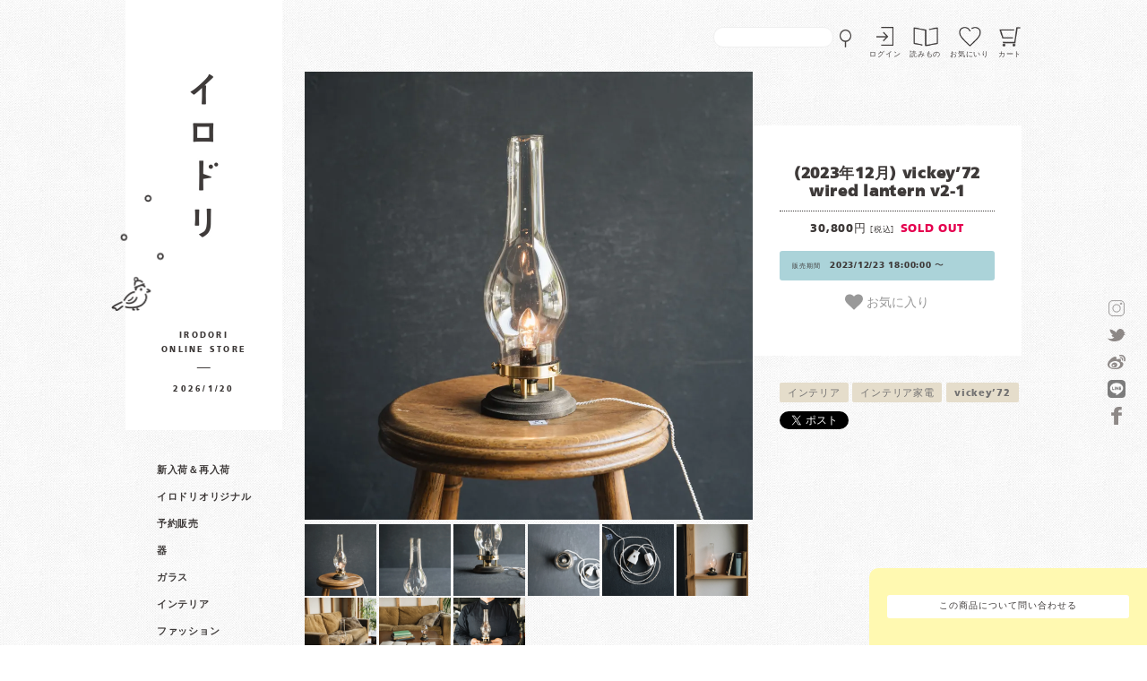

--- FILE ---
content_type: text/html; charset=EUC-JP
request_url: https://irodori-store.com/?pid=178697054
body_size: 23406
content:
<!DOCTYPE html PUBLIC "-//W3C//DTD XHTML 1.0 Transitional//EN" "http://www.w3.org/TR/xhtml1/DTD/xhtml1-transitional.dtd">
<html xmlns:og="http://ogp.me/ns#" xmlns:fb="http://www.facebook.com/2008/fbml" xmlns:mixi="http://mixi-platform.com/ns#" xmlns="http://www.w3.org/1999/xhtml" xml:lang="ja" lang="ja" dir="ltr">
<head>
<meta http-equiv="content-type" content="text/html; charset=euc-jp" />
<meta http-equiv="X-UA-Compatible" content="IE=edge,chrome=1" />
<title>作家さんの器と暮らしにまつわる道具のお店｜イロドリ｜オンラインストア</title>
<meta name="Keywords" content="イロドリ,雑貨,器,作家,通販,生活雑貨,陶器,波佐見焼,益子焼,瀬戸焼,美濃焼,陶芸,木工,硝子,鹿児島,阿久根,箸,竹製品,竹細工,pottery,ceramics,kagoshima,glass,かわいい,おしゃれな,インテリア,interior,truckfurniture,sinkenstyle,無印良品,古道具,大人,子供,kids" />
<meta name="Description" content="全国各地の約70名の作家さんの作品を中心に、展示販売しております。毎食、目にする、手にする、口にする食器が自分らしいものであればより自分らしく幸せです。作家さんの温もりが感じる自分らしい道具を見つけてみませんか。" />
<meta name="Author" content="イロドリ" />
<meta name="Copyright" content="イロドリ" />
<meta http-equiv="content-style-type" content="text/css" />
<meta http-equiv="content-script-type" content="text/javascript" />
<link rel="stylesheet" href="https://irodori-store.com/css/framework/colormekit.css" type="text/css" />
<link rel="stylesheet" href="https://irodori-store.com/css/framework/colormekit-responsive.css" type="text/css" />
<link rel="stylesheet" href="https://img07.shop-pro.jp/PA01359/454/css/2/index.css?cmsp_timestamp=20260116110047" type="text/css" />
<link rel="stylesheet" href="https://img07.shop-pro.jp/PA01359/454/css/2/product.css?cmsp_timestamp=20260116110047" type="text/css" />

<link rel="alternate" type="application/rss+xml" title="rss" href="https://irodori-store.com/?mode=rss" />
<link rel="alternate" media="handheld" type="text/html" href="https://irodori-store.com/?prid=178697054" />
<link rel="shortcut icon" href="https://img07.shop-pro.jp/PA01359/454/favicon.ico?cmsp_timestamp=20250830230616" />
<script type="text/javascript" src="//ajax.googleapis.com/ajax/libs/jquery/1.7.2/jquery.min.js" ></script>
<meta property="og:title" content="作家さんの器と暮らしにまつわる道具のお店｜イロドリ｜オンラインストア" />
<meta property="og:description" content="全国各地の約70名の作家さんの作品を中心に、展示販売しております。毎食、目にする、手にする、口にする食器が自分らしいものであればより自分らしく幸せです。作家さんの温もりが感じる自分らしい道具を見つけてみませんか。" />
<meta property="og:url" content="https://irodori-store.com?pid=178697054" />
<meta property="og:site_name" content="作家さんの器と暮らしにまつわる道具のお店｜イロドリ｜オンラインストア" />
<meta property="og:image" content="https://img07.shop-pro.jp/PA01359/454/product/178697054.jpg?cmsp_timestamp=20231222110135"/>
<meta name="viewport" content="width=device-width,initial-scale=1.0" />
 
<style type="text/css">  
@import url("//hello.myfonts.net/count/3159b4"); 
@font-face {font-family: 'FrutigerLTPro-Black';src: url('https://irodori-store.com/apps/note/wp-content/themes/yomimono/webfonts/3159B4_0_0.eot');src: url('https://irodori-store.com/apps/note/wp-content/themes/yomimono/webfonts/3159B4_0_0.eot?#iefix') format('embedded-opentype'),url('https://irodori-store.com/apps/note/wp-content/themes/yomimono/webfonts/3159B4_0_0.woff2') format('woff2'),url('https://irodori-store.com/apps/note/wp-content/themes/yomimono/webfonts/3159B4_0_0.woff') format('woff'),url('https://irodori-store.com/apps/note/wp-content/themes/yomimono/webfonts/3159B4_0_0.ttf') format('truetype');}
</style>

<meta name="ecbooster" content="a1869d5a-71a1-497b-857f-97705b876d3c" />
<script>
  !(function (w, d, t, u, n, s, c) {
    w[n] = w[n] || function () {
      (w[n].queue = w[n].queue || []).push(arguments);
    };
    s = d.createElement(t);
    c = d.getElementsByTagName(t)[0];
    s.async = 1;
    s.src = u;
    c.parentNode.insertBefore(s, c);
  })(window, document, 'script', 'https://tag.ecbooster.jp/production/colormeshop/a1869d5a-71a1-497b-857f-97705b876d3c/eced6442-d77f-4bc3-a7a5-4240cb652b7d.js', 'ecbooster_tag');
</script>

<meta name="google-site-verification" content="ztSZ_oBusYpH4SDh7ct0ZcDYzSnLI_qcJwjhjjCk-HE" />

<!-- ページ内リンクずれ防止 -->
<script>
jQuery(function(){
    var windowWidth = $(window).width();
    var headerHight = 150; 
    jQuery('a[href^=#]').click(function() {
    var speed = 1000;
    var href= jQuery(this).attr("href");
    var target = jQuery(href == "#" || href == "" ? 'html' : href);
    var position = target.offset().top-headerHight;
    jQuery('body,html').animate({scrollTop:position}, speed, 'swing');
    return false;
   });
});
</script>

<!-- Swiper CSS -->
<link rel="stylesheet" href="https://cdn.jsdelivr.net/npm/swiper@latest/swiper-bundle.min.css" />

 <!-- Google search console -->
<meta name="google-site-verification" content="rmz5ZQ2dny0Dk3g-Rovezn6IcaOdIanh0a2kkh3__WU" />
<script>
  var Colorme = {"page":"product","shop":{"account_id":"PA01359454","title":"\u4f5c\u5bb6\u3055\u3093\u306e\u5668\u3068\u66ae\u3089\u3057\u306b\u307e\u3064\u308f\u308b\u9053\u5177\u306e\u304a\u5e97\uff5c\u30a4\u30ed\u30c9\u30ea\uff5c\u30aa\u30f3\u30e9\u30a4\u30f3\u30b9\u30c8\u30a2"},"basket":{"total_price":0,"items":[]},"customer":{"id":null},"inventory_control":"product","product":{"shop_uid":"PA01359454","id":178697054,"name":"(2023\u5e7412\u6708) vickey\u201972  wired lantern v2-1","model_number":"","stock_num":0,"sales_price":28000,"sales_price_including_tax":30800,"variants":[],"category":{"id_big":2147684,"id_small":10},"groups":[{"id":2534670}],"members_price":28000,"members_price_including_tax":30800}};

  (function() {
    function insertScriptTags() {
      var scriptTagDetails = [{"src":"https:\/\/colorme-cdn.cart-rcv.jp\/PA01359454\/all-f0e1a755621e136e461e56549e063572-578.js","integrity":null},{"src":"https:\/\/back-in-stock-assets.colorme.app\/widget.js","integrity":null},{"src":"https:\/\/checkout-api.worldshopping.jp\/v1\/script?token=irodori-store_com","integrity":null},{"src":"https:\/\/welcome-coupon.colorme.app\/js\/coupon.js?account_id=PA01359454","integrity":null}];
      var entry = document.getElementsByTagName('script')[0];

      scriptTagDetails.forEach(function(tagDetail) {
        var script = document.createElement('script');

        script.type = 'text/javascript';
        script.src = tagDetail.src;
        script.async = true;

        if( tagDetail.integrity ) {
          script.integrity = tagDetail.integrity;
          script.setAttribute('crossorigin', 'anonymous');
        }

        entry.parentNode.insertBefore(script, entry);
      })
    }

    window.addEventListener('load', insertScriptTags, false);
  })();
</script>
</head>
<body>
<meta name="colorme-acc-payload" content="?st=1&pt=10029&ut=178697054&at=PA01359454&v=20260120162121&re=&cn=dbef561d2bc8fe045d5aab1fbf785dd2" width="1" height="1" alt="" /><script>!function(){"use strict";Array.prototype.slice.call(document.getElementsByTagName("script")).filter((function(t){return t.src&&t.src.match(new RegExp("dist/acc-track.js$"))})).forEach((function(t){return document.body.removeChild(t)})),function t(c){var r=arguments.length>1&&void 0!==arguments[1]?arguments[1]:0;if(!(r>=c.length)){var e=document.createElement("script");e.onerror=function(){return t(c,r+1)},e.src="https://"+c[r]+"/dist/acc-track.js?rev=3",document.body.appendChild(e)}}(["acclog001.shop-pro.jp","acclog002.shop-pro.jp"])}();</script><div id="main">
	
	<div class="headmenu">
		<a href="/" class="phone phonelogo">イロドリ</a>	
		<div class="headmenu_inner">					
						<div class="search desktop">
				<form action="https://irodori-store.com/" method="GET">
        <input type="hidden" name="mode" value="srh" /><input type="hidden" name="sort" value="n" />        
        <input type="text" name="keyword" class="search_text" />
					<input type="submit" name="submit" value="SEARCH" class="search_submit"  />      
      </form>
			</div>
			
			<a class="login" href="https://irodori-store.com/?mode=login&shop_back_url=https%3A%2F%2Firodori-store.com%2F">ログイン</a>
  		
		<a class="header_yomimono" href="https://irodori-store.com/apps/note">読みもの</a>
				
		<a class="header_fav" href="#fav">お気にいり</a>

			<a class="cart" href="https://irodori-store.com/cart/proxy/basket?shop_id=PA01359454&shop_domain=irodori-store.com">カート</a>
		
			<a id="sidr-menu-button" class="phone" href="#sidr-nav"><img src="https://file002.shop-pro.jp/PA01359/454/img/menu.png"></a>
		</div>
	</div>

<div id="left">

	<div class="logo">
		<h1><a href="/">作家物の器・雑貨のお店 イロドリ</a></h1>
		<p>IRODORI<br />ONLINE STORE</p>
		<span id="view_time"></span>
		<div></div>
	</div>
	
	<div class="head-nav">
		<ul>
			<li class="close phone">
								<a onclick="jQuery.sidr('close', 'sidr-nav');"><img src="https://file002.shop-pro.jp/PA01359/454/img/close.png" width="20" height="20" /></a>
				<br style="clear:both;" />
			</li>
			<li class="search phone">
				<form action="https://irodori-store.com/" method="GET" id="searchbox">
              <input type="hidden" name="mode" value="srh" /><input type="hidden" name="sort" value="n" />
              <input type="text" name="keyword" id="search"  class="search_text" />
              <input type="submit" value="SEARCH" class="search_submit"  />
				</form>
		</li>		<div style="clear:both;" /></div>

	<li class="phone"><a class="toggle"><img src="https://img07.shop-pro.jp/PA01359/454/etc/book.png"><b>読みもの +</b></a>
				<ul class="inner child">					
					<li><a href="https://irodori-store.com/apps/note">読みもの一覧</a></li>
					<li><a href="https://irodori-store.com/apps/note/category/iroiro/">今日のイロイロ一覧</a></li>
					<li><a href="https://irodori-store.com/apps/note/category/yomimono/voice/">イロドリVOICE一覧</a></li>
				</ul>
			</li>
	
<li><a class="toggle phone">CATEGORY +</a>
				<ul class="inner child">
					 
					<li><a href="https://irodori-store.com/?mode=cate&cbid=2964097&csid=0&sort=n">新入荷＆再入荷</a></li>
					 
					<li><a href="https://irodori-store.com/?mode=cate&cbid=2706133&csid=0&sort=n">イロドリオリジナル</a></li>
					 
					<li><a href="https://irodori-store.com/?mode=cate&cbid=2706135&csid=0&sort=n">予約販売</a></li>
					 
					<li><a href="https://irodori-store.com/?mode=cate&cbid=2147264&csid=0&sort=n">器</a></li>
					 
					<li><a href="https://irodori-store.com/?mode=cate&cbid=2921676&csid=0&sort=n">ガラス</a></li>
					 
					<li><a href="https://irodori-store.com/?mode=cate&cbid=2147684&csid=0&sort=n">インテリア</a></li>
					 
					<li><a href="https://irodori-store.com/?mode=cate&cbid=2706151&csid=0&sort=n">ファッション</a></li>
					 
					<li><a href="https://irodori-store.com/?mode=cate&cbid=2221534&csid=0&sort=n">おいしいもの</a></li>
					 
					<li><a href="https://irodori-store.com/?mode=cate&cbid=2706152&csid=0&sort=n">季節もの</a></li>
					 
					<li><a href="https://irodori-store.com/?mode=cate&cbid=2706146&csid=0&sort=n">コーヒーのための道具</a></li>
					 
					<li><a href="https://irodori-store.com/?mode=cate&cbid=2706267&csid=0&sort=n">写真を楽しむ道具</a></li>
					 
					<li><a href="https://irodori-store.com/?mode=cate&cbid=2264332&csid=0&sort=n">古道具</a></li>
									</ul>
			</li>

<li class="phone"><a class="toggle">BRAND +</a>
				<ul class="inner child group">
					 
					<li><a href="https://irodori-store.com/?mode=grp&gid=3116686&sort=n">アイテム別</a></li>
					 
					<li><a href="https://irodori-store.com/?mode=grp&gid=3116685&sort=n">おいしいもの</a></li>
					 
					<li><a href="https://irodori-store.com/?mode=grp&gid=3116713&sort=n">作家もの</a></li>
					 
					<li><a href="https://irodori-store.com/?mode=grp&gid=1416437&sort=n">イロドリオリジナル</a></li>
					 
					<li><a href="https://irodori-store.com/?mode=grp&gid=3068040&sort=n">イロドリの柑橘&#127818;</a></li>
					 
					<li><a href="https://irodori-store.com/?mode=grp&gid=2058907&sort=n">甘夏みかんの缶詰</a></li>
					 
					<li><a href="https://irodori-store.com/?mode=grp&gid=1952325&sort=n">食べ物</a></li>
					 
					<li><a href="https://irodori-store.com/?mode=grp&gid=2109084&sort=n">イロドリセレクト</a></li>
					 
					<li><a href="https://irodori-store.com/?mode=grp&gid=2343058&sort=n">北欧ヴィンテージ</a></li>
					 
					<li><a href="https://irodori-store.com/?mode=grp&gid=2043223&sort=n">アトリエクロリ</a></li>
					 
					<li><a href="https://irodori-store.com/?mode=grp&gid=3083725&sort=n">あたり工房</a></li>
					 
					<li><a href="https://irodori-store.com/?mode=grp&gid=1493073&sort=n">阿部慎太朗</a></li>
					 
					<li><a href="https://irodori-store.com/?mode=grp&gid=3058679&sort=n">荒井彩乃</a></li>
					 
					<li><a href="https://irodori-store.com/?mode=grp&gid=2951767&sort=n">あやたろ</a></li>
					 
					<li><a href="https://irodori-store.com/?mode=grp&gid=2534688&sort=n">アリノコ舎</a></li>
					 
					<li><a href="https://irodori-store.com/?mode=grp&gid=3067611&sort=n">家と森</a></li>
					 
					<li><a href="https://irodori-store.com/?mode=grp&gid=2661367&sort=n">飯塚亜裕子</a></li>
					 
					<li><a href="https://irodori-store.com/?mode=grp&gid=2555745&sort=n">石神美鈴</a></li>
					 
					<li><a href="https://irodori-store.com/?mode=grp&gid=2694899&sort=n">石塚悠（藤ガラス）</a></li>
					 
					<li><a href="https://irodori-store.com/?mode=grp&gid=2951768&sort=n">井川絢子</a></li>
					 
					<li><a href="https://irodori-store.com/?mode=grp&gid=1975982&sort=n">市岡泰</a></li>
					 
					<li><a href="https://irodori-store.com/?mode=grp&gid=3007568&sort=n">伊藤みほ</a></li>
					 
					<li><a href="https://irodori-store.com/?mode=grp&gid=2419921&sort=n">石井桃子</a></li>
					 
					<li><a href="https://irodori-store.com/?mode=grp&gid=3056909&sort=n">石曽根沙苗</a></li>
					 
					<li><a href="https://irodori-store.com/?mode=grp&gid=2498986&sort=n">今村知佐</a></li>
					 
					<li><a href="https://irodori-store.com/?mode=grp&gid=3081134&sort=n">岩佐悠子</a></li>
					 
					<li><a href="https://irodori-store.com/?mode=grp&gid=1953522&sort=n">岩本明子</a></li>
					 
					<li><a href="https://irodori-store.com/?mode=grp&gid=1416438&sort=n">魚谷あきこ</a></li>
					 
					<li><a href="https://irodori-store.com/?mode=grp&gid=2139895&sort=n">うつわ うたたね</a></li>
					 
					<li><a href="https://irodori-store.com/?mode=grp&gid=2407168&sort=n">器のしごと</a></li>
					 
					<li><a href="https://irodori-store.com/?mode=grp&gid=2570034&sort=n">浦川友紀</a></li>
					 
					<li><a href="https://irodori-store.com/?mode=grp&gid=3081037&sort=n">梅原亜希乃</a></li>
					 
					<li><a href="https://irodori-store.com/?mode=grp&gid=1915605&sort=n">大石浩介</a></li>
					 
					<li><a href="https://irodori-store.com/?mode=grp&gid=2817487&sort=n">大石政代</a></li>
					 
					<li><a href="https://irodori-store.com/?mode=grp&gid=2391836&sort=n">大内学</a></li>
					 
					<li><a href="https://irodori-store.com/?mode=grp&gid=2088801&sort=n">大田亜樹</a></li>
					 
					<li><a href="https://irodori-store.com/?mode=grp&gid=1485721&sort=n">大塚温子</a></li>
					 
					<li><a href="https://irodori-store.com/?mode=grp&gid=3069293&sort=n">オオヤサイリ</a></li>
					 
					<li><a href="https://irodori-store.com/?mode=grp&gid=2141628&sort=n">岡野達也</a></li>
					 
					<li><a href="https://irodori-store.com/?mode=grp&gid=2106034&sort=n">翁再生硝子工房</a></li>
					 
					<li><a href="https://irodori-store.com/?mode=grp&gid=3104156&sort=n">小渕祥子</a></li>
					 
					<li><a href="https://irodori-store.com/?mode=grp&gid=2938504&sort=n">かしわ窯</a></li>
					 
					<li><a href="https://irodori-store.com/?mode=grp&gid=2488044&sort=n">加藤恵津子</a></li>
					 
					<li><a href="https://irodori-store.com/?mode=grp&gid=2918600&sort=n">加藤美紀子</a></li>
					 
					<li><a href="https://irodori-store.com/?mode=grp&gid=1485713&sort=n">かとうようこ</a></li>
					 
					<li><a href="https://irodori-store.com/?mode=grp&gid=2025292&sort=n">川原れもん</a></li>
					 
					<li><a href="https://irodori-store.com/?mode=grp&gid=3073661&sort=n">香代</a></li>
					 
					<li><a href="https://irodori-store.com/?mode=grp&gid=2353406&sort=n">カンボジア ラタン</a></li>
					 
					<li><a href="https://irodori-store.com/?mode=grp&gid=2126541&sort=n">木絵雑貨</a></li>
					 
					<li><a href="https://irodori-store.com/?mode=grp&gid=2962297&sort=n">器絵雑貨</a></li>
					 
					<li><a href="https://irodori-store.com/?mode=grp&gid=2958765&sort=n">キクタヒロコ</a></li>
					 
					<li><a href="https://irodori-store.com/?mode=grp&gid=3107699&sort=n">燈月</a></li>
					 
					<li><a href="https://irodori-store.com/?mode=grp&gid=3097745&sort=n">菊地優希</a></li>
					 
					<li><a href="https://irodori-store.com/?mode=grp&gid=3090631&sort=n">木とまめ舎</a></li>
					 
					<li><a href="https://irodori-store.com/?mode=grp&gid=2605179&sort=n">木登り堂</a></li>
					 
					<li><a href="https://irodori-store.com/?mode=grp&gid=3100102&sort=n">ギザグマ</a></li>
					 
					<li><a href="https://irodori-store.com/?mode=grp&gid=2400255&sort=n">くまがいのぞみ</a></li>
					 
					<li><a href="https://irodori-store.com/?mode=grp&gid=3009044&sort=n">くまぷりん</a></li>
					 
					<li><a href="https://irodori-store.com/?mode=grp&gid=3053514&sort=n">クロミヤアイ</a></li>
					 
					<li><a href="https://irodori-store.com/?mode=grp&gid=2938529&sort=n">恵水窯</a></li>
					 
					<li><a href="https://irodori-store.com/?mode=grp&gid=2799672&sort=n">コリデール</a></li>
					 
					<li><a href="https://irodori-store.com/?mode=grp&gid=3089142&sort=n">小林恭子</a></li>
					 
					<li><a href="https://irodori-store.com/?mode=grp&gid=3034925&sort=n">こいずみちはる</a></li>
					 
					<li><a href="https://irodori-store.com/?mode=grp&gid=2723317&sort=n">香田昌恵</a></li>
					 
					<li><a href="https://irodori-store.com/?mode=grp&gid=3071523&sort=n">こうや窯（石橋優）</a></li>
					 
					<li><a href="https://irodori-store.com/?mode=grp&gid=1975984&sort=n">苔色工房</a></li>
					 
					<li><a href="https://irodori-store.com/?mode=grp&gid=2477961&sort=n">ごとうゆうか</a></li>
					 
					<li><a href="https://irodori-store.com/?mode=grp&gid=2546128&sort=n">佐々木忍</a></li>
					 
					<li><a href="https://irodori-store.com/?mode=grp&gid=1493237&sort=n">佐野智子</a></li>
					 
					<li><a href="https://irodori-store.com/?mode=grp&gid=1566939&sort=n">木ユウコ</a></li>
					 
					<li><a href="https://irodori-store.com/?mode=grp&gid=2445587&sort=n">眞窯</a></li>
					 
					<li><a href="https://irodori-store.com/?mode=grp&gid=1618531&sort=n">杉田真紀</a></li>
					 
					<li><a href="https://irodori-store.com/?mode=grp&gid=1569510&sort=n">諏佐知子</a></li>
					 
					<li><a href="https://irodori-store.com/?mode=grp&gid=2404552&sort=n">すずきあきこ</a></li>
					 
					<li><a href="https://irodori-store.com/?mode=grp&gid=2498985&sort=n">鈴木環</a></li>
					 
					<li><a href="https://irodori-store.com/?mode=grp&gid=2481609&sort=n">鈴木しのぶ</a></li>
					 
					<li><a href="https://irodori-store.com/?mode=grp&gid=3106177&sort=n">すずらんまーち</a></li>
					 
					<li><a href="https://irodori-store.com/?mode=grp&gid=1508731&sort=n">瀬戸焼</a></li>
					 
					<li><a href="https://irodori-store.com/?mode=grp&gid=1913924&sort=n">高須愛子</a></li>
					 
					<li><a href="https://irodori-store.com/?mode=grp&gid=2900186&sort=n">高原真由美</a></li>
					 
					<li><a href="https://irodori-store.com/?mode=grp&gid=2670008&sort=n">高山愛</a></li>
					 
					<li><a href="https://irodori-store.com/?mode=grp&gid=2098586&sort=n">高橋直樹 法皇窯</a></li>
					 
					<li><a href="https://irodori-store.com/?mode=grp&gid=3004041&sort=n">竹内 礼</a></li>
					 
					<li><a href="https://irodori-store.com/?mode=grp&gid=2419911&sort=n">タカハシヒデキ</a></li>
					 
					<li><a href="https://irodori-store.com/?mode=grp&gid=3018359&sort=n">タナカ製陶</a></li>
					 
					<li><a href="https://irodori-store.com/?mode=grp&gid=2981992&sort=n">玉置久実</a></li>
					 
					<li><a href="https://irodori-store.com/?mode=grp&gid=2360352&sort=n">玉木一将</a></li>
					 
					<li><a href="https://irodori-store.com/?mode=grp&gid=1915543&sort=n">つちのわ</a></li>
					 
					<li><a href="https://irodori-store.com/?mode=grp&gid=3077521&sort=n">つばめ舎</a></li>
					 
					<li><a href="https://irodori-store.com/?mode=grp&gid=2513955&sort=n">天気雨</a></li>
					 
					<li><a href="https://irodori-store.com/?mode=grp&gid=2488094&sort=n">角井理愛</a></li>
					 
					<li><a href="https://irodori-store.com/?mode=grp&gid=3003581&sort=n">てんとうむしポタリー</a></li>
					 
					<li><a href="https://irodori-store.com/?mode=grp&gid=3081063&sort=n">動線屋</a></li>
					 
					<li><a href="https://irodori-store.com/?mode=grp&gid=1485711&sort=n">東峯未央</a></li>
					 
					<li><a href="https://irodori-store.com/?mode=grp&gid=2506426&sort=n"> 砥部焼</a></li>
					 
					<li><a href="https://irodori-store.com/?mode=grp&gid=2779279&sort=n">とりもと硝子店</a></li>
					 
					<li><a href="https://irodori-store.com/?mode=grp&gid=2146075&sort=n">中西健太</a></li>
					 
					<li><a href="https://irodori-store.com/?mode=grp&gid=2991129&sort=n">中西申幸</a></li>
					 
					<li><a href="https://irodori-store.com/?mode=grp&gid=2462987&sort=n">中野由美子</a></li>
					 
					<li><a href="https://irodori-store.com/?mode=grp&gid=1707133&sort=n">中村かおり</a></li>
					 
					<li><a href="https://irodori-store.com/?mode=grp&gid=2143986&sort=n">中村佳菜子</a></li>
					 
					<li><a href="https://irodori-store.com/?mode=grp&gid=3109287&sort=n">長屋 亜美</a></li>
					 
					<li><a href="https://irodori-store.com/?mode=grp&gid=1544762&sort=n">長浜由起子</a></li>
					 
					<li><a href="https://irodori-store.com/?mode=grp&gid=2880118&sort=n">ねこめ</a></li>
					 
					<li><a href="https://irodori-store.com/?mode=grp&gid=2897904&sort=n">野村拓矢</a></li>
					 
					<li><a href="https://irodori-store.com/?mode=grp&gid=2136809&sort=n">波佐見焼</a></li>
					 
					<li><a href="https://irodori-store.com/?mode=grp&gid=1923370&sort=n">橋村大作</a></li>
					 
					<li><a href="https://irodori-store.com/?mode=grp&gid=1489064&sort=n">橋村野美知</a></li>
					 
					<li><a href="https://irodori-store.com/?mode=grp&gid=1660314&sort=n">はしもとさちえ</a></li>
					 
					<li><a href="https://irodori-store.com/?mode=grp&gid=2877068&sort=n">馬場勝文</a></li>
					 
					<li><a href="https://irodori-store.com/?mode=grp&gid=1563720&sort=n">濱端弘太</a></li>
					 
					<li><a href="https://irodori-store.com/?mode=grp&gid=2913333&sort=n">濱比嘉詩子</a></li>
					 
					<li><a href="https://irodori-store.com/?mode=grp&gid=2618783&sort=n">ヒカリノオト舎</a></li>
					 
					<li><a href="https://irodori-store.com/?mode=grp&gid=2065728&sort=n">ヒヅミ峠舎</a></li>
					 
					<li><a href="https://irodori-store.com/?mode=grp&gid=2883789&sort=n">日ノ出化学製作所</a></li>
					 
					<li><a href="https://irodori-store.com/?mode=grp&gid=3093956&sort=n">ヒノモトナツミ</a></li>
					 
					<li><a href="https://irodori-store.com/?mode=grp&gid=2715816&sort=n">広末裕子</a></li>
					 
					<li><a href="https://irodori-store.com/?mode=grp&gid=1493228&sort=n">広瀬佳子</a></li>
					 
					<li><a href="https://irodori-store.com/?mode=grp&gid=3109681&sort=n">比留間郁美</a></li>
					 
					<li><a href="https://irodori-store.com/?mode=grp&gid=2341674&sort=n">古川真紀子</a></li>
					 
					<li><a href="https://irodori-store.com/?mode=grp&gid=2619304&sort=n">古澤彩</a></li>
					 
					<li><a href="https://irodori-store.com/?mode=grp&gid=1705982&sort=n">本田あつみ</a></li>
					 
					<li><a href="https://irodori-store.com/?mode=grp&gid=3053553&sort=n">ホンダシホ</a></li>
					 
					<li><a href="https://irodori-store.com/?mode=grp&gid=1493226&sort=n">前田葉子</a></li>
					 
					<li><a href="https://irodori-store.com/?mode=grp&gid=2507048&sort=n">益子焼</a></li>
					 
					<li><a href="https://irodori-store.com/?mode=grp&gid=1485718&sort=n">増山文</a></li>
					 
					<li><a href="https://irodori-store.com/?mode=grp&gid=2962334&sort=n">けこ窯　松本恵子</a></li>
					 
					<li><a href="https://irodori-store.com/?mode=grp&gid=2473024&sort=n">丸伴工場</a></li>
					 
					<li><a href="https://irodori-store.com/?mode=grp&gid=2153517&sort=n">丸山仁未</a></li>
					 
					<li><a href="https://irodori-store.com/?mode=grp&gid=2224077&sort=n">三浦愛子</a></li>
					 
					<li><a href="https://irodori-store.com/?mode=grp&gid=2955852&sort=n">三浦千穂</a></li>
					 
					<li><a href="https://irodori-store.com/?mode=grp&gid=3075871&sort=n">ミソノの森</a></li>
					 
					<li><a href="https://irodori-store.com/?mode=grp&gid=3000865&sort=n">ミチクサヲクウ</a></li>
					 
					<li><a href="https://irodori-store.com/?mode=grp&gid=1945371&sort=n">水谷美樹</a></li>
					 
					<li><a href="https://irodori-store.com/?mode=grp&gid=2506392&sort=n">美濃焼</a></li>
					 
					<li><a href="https://irodori-store.com/?mode=grp&gid=1810290&sort=n">宮内知子</a></li>
					 
					<li><a href="https://irodori-store.com/?mode=grp&gid=2467358&sort=n">宮田竜司</a></li>
					 
					<li><a href="https://irodori-store.com/?mode=grp&gid=3109801&sort=n">ムッスリ</a></li>
					 
					<li><a href="https://irodori-store.com/?mode=grp&gid=3094085&sort=n">めがねとそばかす</a></li>
					 
					<li><a href="https://irodori-store.com/?mode=grp&gid=2552392&sort=n">望月若子</a></li>
					 
					<li><a href="https://irodori-store.com/?mode=grp&gid=3077520&sort=n">桃甜瓜</a></li>
					 
					<li><a href="https://irodori-store.com/?mode=grp&gid=1811445&sort=n">森田孝久</a></li>
					 
					<li><a href="https://irodori-store.com/?mode=grp&gid=3006511&sort=n">もりはるか</a></li>
					 
					<li><a href="https://irodori-store.com/?mode=grp&gid=3093933&sort=n">盛林咲子</a></li>
					 
					<li><a href="https://irodori-store.com/?mode=grp&gid=1657666&sort=n">森野奈津子</a></li>
					 
					<li><a href="https://irodori-store.com/?mode=grp&gid=1973390&sort=n">矢上珈琲の杜</a></li>
					 
					<li><a href="https://irodori-store.com/?mode=grp&gid=2039521&sort=n">矢島操</a></li>
					 
					<li><a href="https://irodori-store.com/?mode=grp&gid=2654842&sort=n">やまえ堂</a></li>
					 
					<li><a href="https://irodori-store.com/?mode=grp&gid=2922000&sort=n">山田麻美</a></li>
					 
					<li><a href="https://irodori-store.com/?mode=grp&gid=3039604&sort=n">山中亜希子</a></li>
					 
					<li><a href="https://irodori-store.com/?mode=grp&gid=2917666&sort=n">やまのいえ雑貨店</a></li>
					 
					<li><a href="https://irodori-store.com/?mode=grp&gid=2379532&sort=n">山の前製作所</a></li>
					 
					<li><a href="https://irodori-store.com/?mode=grp&gid=1735301&sort=n">よぎみちこ</a></li>
					 
					<li><a href="https://irodori-store.com/?mode=grp&gid=2880117&sort=n">よしざわ窯</a></li>
					 
					<li><a href="https://irodori-store.com/?mode=grp&gid=2013443&sort=n">リューズガラス</a></li>
					 
					<li><a href="https://irodori-store.com/?mode=grp&gid=2507049&sort=n">わかさま陶芸</a></li>
					 
					<li><a href="https://irodori-store.com/?mode=grp&gid=2760651&sort=n">ワタナベサラ</a></li>
					 
					<li><a href="https://irodori-store.com/?mode=grp&gid=2106020&sort=n">渡辺信史</a></li>
					 
					<li><a href="https://irodori-store.com/?mode=grp&gid=2944102&sort=n">藁や</a></li>
					 
					<li><a href="https://irodori-store.com/?mode=grp&gid=2337170&sort=n">acnepotterystudio</a></li>
					 
					<li><a href="https://irodori-store.com/?mode=grp&gid=3063559&sort=n">Akane Ishiga</a></li>
					 
					<li><a href="https://irodori-store.com/?mode=grp&gid=3081649&sort=n">ancoco</a></li>
					 
					<li><a href="https://irodori-store.com/?mode=grp&gid=2755768&sort=n">arica</a></li>
					 
					<li><a href="https://irodori-store.com/?mode=grp&gid=3105683&sort=n">Aroma-ma</a></li>
					 
					<li><a href="https://irodori-store.com/?mode=grp&gid=2527863&sort=n">atelier coin</a></li>
					 
					<li><a href="https://irodori-store.com/?mode=grp&gid=2144820&sort=n">atelier moppy</a></li>
					 
					<li><a href="https://irodori-store.com/?mode=grp&gid=2913220&sort=n">aya&yoshiko</a></li>
					 
					<li><a href="https://irodori-store.com/?mode=grp&gid=3067824&sort=n">atelier subaco</a></li>
					 
					<li><a href="https://irodori-store.com/?mode=grp&gid=1580080&sort=n">Burlrtigh</a></li>
					 
					<li><a href="https://irodori-store.com/?mode=grp&gid=2481604&sort=n">chaki</a></li>
					 
					<li><a href="https://irodori-store.com/?mode=grp&gid=2137970&sort=n">confetti candle</a></li>
					 
					<li><a href="https://irodori-store.com/?mode=grp&gid=2566022&sort=n">cosael</a></li>
					 
					<li><a href="https://irodori-store.com/?mode=grp&gid=2546157&sort=n">Cutipol</a></li>
					 
					<li><a href="https://irodori-store.com/?mode=grp&gid=1912737&sort=n">cyilabo</a></li>
					 
					<li><a href="https://irodori-store.com/?mode=grp&gid=2600557&sort=n">DAILY bits and bobs</a></li>
					 
					<li><a href="https://irodori-store.com/?mode=grp&gid=3104155&sort=n">etrak glass</a></li>
					 
					<li><a href="https://irodori-store.com/?mode=grp&gid=1755104&sort=n">ehiqu</a></li>
					 
					<li><a href="https://irodori-store.com/?mode=grp&gid=2478469&sort=n">FREDDY LECK</a></li>
					 
					<li><a href="https://irodori-store.com/?mode=grp&gid=3063560&sort=n">fu_candle</a></li>
					 
					<li><a href="https://irodori-store.com/?mode=grp&gid=3079385&sort=n">futabacco</a></li>
					 
					<li><a href="https://irodori-store.com/?mode=grp&gid=2681310&sort=n">gururisha　たけしさとう</a></li>
					 
					<li><a href="https://irodori-store.com/?mode=grp&gid=3024511&sort=n">Kari Ishikawa</a></li>
					 
					<li><a href="https://irodori-store.com/?mode=grp&gid=3042881&sort=n">happen pottery</a></li>
					 
					<li><a href="https://irodori-store.com/?mode=grp&gid=2013410&sort=n">halftone</a></li>
					 
					<li><a href="https://irodori-store.com/?mode=grp&gid=2137121&sort=n">hanakoto</a></li>
					 
					<li><a href="https://irodori-store.com/?mode=grp&gid=3001103&sort=n">happy bug</a></li>
					 
					<li><a href="https://irodori-store.com/?mode=grp&gid=2919254&sort=n">harunyaaa ceramics</a></li>
					 
					<li><a href="https://irodori-store.com/?mode=grp&gid=3014435&sort=n">hey*flower</a></li>
					 
					<li><a href="https://irodori-store.com/?mode=grp&gid=2978739&sort=n">hicoboci</a></li>
					 
					<li><a href="https://irodori-store.com/?mode=grp&gid=2764314&sort=n">hina hiyo club.</a></li>
					 
					<li><a href="https://irodori-store.com/?mode=grp&gid=3019922&sort=n">HOKKORI DONUT COASTER</a></li>
					 
					<li><a href="https://irodori-store.com/?mode=grp&gid=2972963&sort=n">i10</a></li>
					 
					<li><a href="https://irodori-store.com/?mode=grp&gid=1619508&sort=n">kalita</a></li>
					 
					<li><a href="https://irodori-store.com/?mode=grp&gid=2112135&sort=n">kanamitakedaceramics</a></li>
					 
					<li><a href="https://irodori-store.com/?mode=grp&gid=2991130&sort=n">kiico</a></li>
					 
					<li><a href="https://irodori-store.com/?mode=grp&gid=2040270&sort=n">kontex</a></li>
					 
					<li><a href="https://irodori-store.com/?mode=grp&gid=3018237&sort=n">rokka glass</a></li>
					 
					<li><a href="https://irodori-store.com/?mode=grp&gid=1486689&sort=n">KuSaFuNe</a></li>
					 
					<li><a href="https://irodori-store.com/?mode=grp&gid=1992805&sort=n">KODAMA TOKI</a></li>
					 
					<li><a href="https://irodori-store.com/?mode=grp&gid=3075873&sort=n">SUZUKO</a></li>
					 
					<li><a href="https://irodori-store.com/?mode=grp&gid=2906679&sort=n">Sugary Ceramics</a></li>
					 
					<li><a href="https://irodori-store.com/?mode=grp&gid=2950200&sort=n">taji**</a></li>
					 
					<li><a href="https://irodori-store.com/?mode=grp&gid=3099979&sort=n">tiny tea day</a></li>
					 
					<li><a href="https://irodori-store.com/?mode=grp&gid=3100100&sort=n">Lady of the Wood</a></li>
					 
					<li><a href="https://irodori-store.com/?mode=grp&gid=1936855&sort=n">LAPUAN KANKURIT</a></li>
					 
					<li><a href="https://irodori-store.com/?mode=grp&gid=1674500&sort=n">Leaf Cutlery</a></li>
					 
					<li><a href="https://irodori-store.com/?mode=grp&gid=3067873&sort=n">L'Effronte&#769;e</a></li>
					 
					<li><a href="https://irodori-store.com/?mode=grp&gid=1623263&sort=n">LIBBEY</a></li>
					 
					<li><a href="https://irodori-store.com/?mode=grp&gid=1644944&sort=n">LINAS</a></li>
					 
					<li><a href="https://irodori-store.com/?mode=grp&gid=3077342&sort=n">lilas</a></li>
					 
					<li><a href="https://irodori-store.com/?mode=grp&gid=3107553&sort=n">moha._.moha</a></li>
					 
					<li><a href="https://irodori-store.com/?mode=grp&gid=2566020&sort=n">mokuma</a></li>
					 
					<li><a href="https://irodori-store.com/?mode=grp&gid=3054856&sort=n">moony</a></li>
					 
					<li><a href="https://irodori-store.com/?mode=grp&gid=2919256&sort=n">mojojojo</a></li>
					 
					<li><a href="https://irodori-store.com/?mode=grp&gid=1489065&sort=n">MINUIT</a></li>
					 
					<li><a href="https://irodori-store.com/?mode=grp&gid=1488865&sort=n">msago masako</a></li>
					 
					<li><a href="https://irodori-store.com/?mode=grp&gid=3107336&sort=n">MUSH FACTORY</a></li>
					 
					<li><a href="https://irodori-store.com/?mode=grp&gid=3090632&sort=n">mughetto</a></li>
					 
					<li><a href="https://irodori-store.com/?mode=grp&gid=2963133&sort=n">nikom</a></li>
					 
					<li><a href="https://irodori-store.com/?mode=grp&gid=1971373&sort=n">noirlapin</a></li>
					 
					<li><a href="https://irodori-store.com/?mode=grp&gid=3044403&sort=n">nuu.ne</a></li>
					 
					<li><a href="https://irodori-store.com/?mode=grp&gid=2527760&sort=n">odd</a></li>
					 
					<li><a href="https://irodori-store.com/?mode=grp&gid=3107400&sort=n">orso ricamato</a></li>
					 
					<li><a href="https://irodori-store.com/?mode=grp&gid=1979973&sort=n">ombrage</a></li>
					 
					<li><a href="https://irodori-store.com/?mode=grp&gid=3094087&sort=n">patatadolce</a></li>
					 
					<li><a href="https://irodori-store.com/?mode=grp&gid=3071758&sort=n">rebmob木工</a></li>
					 
					<li><a href="https://irodori-store.com/?mode=grp&gid=3083726&sort=n">Rengas</a></li>
					 
					<li><a href="https://irodori-store.com/?mode=grp&gid=2863207&sort=n">RORO</a></li>
					 
					<li><a href="https://irodori-store.com/?mode=grp&gid=3085767&sort=n">ruri to ito</a></li>
					 
					<li><a href="https://irodori-store.com/?mode=grp&gid=2804274&sort=n">SLOWEL</a></li>
					 
					<li><a href="https://irodori-store.com/?mode=grp&gid=2995612&sort=n">Sugar Poppo</a></li>
					 
					<li><a href="https://irodori-store.com/?mode=grp&gid=2415973&sort=n">SUOMI CONNECTION</a></li>
					 
					<li><a href="https://irodori-store.com/?mode=grp&gid=2981991&sort=n">*tarrie woo*</a></li>
					 
					<li><a href="https://irodori-store.com/?mode=grp&gid=2006059&sort=n">ThePorcelains</a></li>
					 
					<li><a href="https://irodori-store.com/?mode=grp&gid=2817411&sort=n">totoganashi</a></li>
					 
					<li><a href="https://irodori-store.com/?mode=grp&gid=3085770&sort=n">ume.kaori</a></li>
					 
					<li><a href="https://irodori-store.com/?mode=grp&gid=2534670&sort=n">vickey’72 </a></li>
					 
					<li><a href="https://irodori-store.com/?mode=grp&gid=1485719&sort=n">washwash</a></li>
					 
					<li><a href="https://irodori-store.com/?mode=grp&gid=2575591&sort=n">woodblue</a></li>
					 
					<li><a href="https://irodori-store.com/?mode=grp&gid=3056847&sort=n">wooly morly</a></li>
					 
					<li><a href="https://irodori-store.com/?mode=grp&gid=3071637&sort=n">yousun</a></li>
					 
					<li><a href="https://irodori-store.com/?mode=grp&gid=3101699&sort=n">yuki choucho</a></li>
					 
					<li><a href="https://irodori-store.com/?mode=grp&gid=2335317&sort=n">YUZUKI kakera</a></li>
					 
					<li><a href="https://irodori-store.com/?mode=grp&gid=3111501&sort=n">生活雑貨</a></li>
					 
					<li><a href="https://irodori-store.com/?mode=grp&gid=3111538&sort=n">atelier notari</a></li>
									</ul>
	</li>
			<li class="desktop">
				<details>
				<summary><span>作家名で探す</span></summary>
						<ul>
							 
								<li><a href="https://irodori-store.com/?mode=grp&gid=3116686&sort=n">アイテム別</a></li>
							 
								<li><a href="https://irodori-store.com/?mode=grp&gid=3116685&sort=n">おいしいもの</a></li>
							 
								<li><a href="https://irodori-store.com/?mode=grp&gid=3116713&sort=n">作家もの</a></li>
							 
								<li><a href="https://irodori-store.com/?mode=grp&gid=1416437&sort=n">イロドリオリジナル</a></li>
							 
								<li><a href="https://irodori-store.com/?mode=grp&gid=3068040&sort=n">イロドリの柑橘&#127818;</a></li>
							 
								<li><a href="https://irodori-store.com/?mode=grp&gid=2058907&sort=n">甘夏みかんの缶詰</a></li>
							 
								<li><a href="https://irodori-store.com/?mode=grp&gid=1952325&sort=n">食べ物</a></li>
							 
								<li><a href="https://irodori-store.com/?mode=grp&gid=2109084&sort=n">イロドリセレクト</a></li>
							 
								<li><a href="https://irodori-store.com/?mode=grp&gid=2343058&sort=n">北欧ヴィンテージ</a></li>
							 
								<li><a href="https://irodori-store.com/?mode=grp&gid=2043223&sort=n">アトリエクロリ</a></li>
							 
								<li><a href="https://irodori-store.com/?mode=grp&gid=3083725&sort=n">あたり工房</a></li>
							 
								<li><a href="https://irodori-store.com/?mode=grp&gid=1493073&sort=n">阿部慎太朗</a></li>
							 
								<li><a href="https://irodori-store.com/?mode=grp&gid=3058679&sort=n">荒井彩乃</a></li>
							 
								<li><a href="https://irodori-store.com/?mode=grp&gid=2951767&sort=n">あやたろ</a></li>
							 
								<li><a href="https://irodori-store.com/?mode=grp&gid=2534688&sort=n">アリノコ舎</a></li>
							 
								<li><a href="https://irodori-store.com/?mode=grp&gid=3067611&sort=n">家と森</a></li>
							 
								<li><a href="https://irodori-store.com/?mode=grp&gid=2661367&sort=n">飯塚亜裕子</a></li>
							 
								<li><a href="https://irodori-store.com/?mode=grp&gid=2555745&sort=n">石神美鈴</a></li>
							 
								<li><a href="https://irodori-store.com/?mode=grp&gid=2694899&sort=n">石塚悠（藤ガラス）</a></li>
							 
								<li><a href="https://irodori-store.com/?mode=grp&gid=2951768&sort=n">井川絢子</a></li>
							 
								<li><a href="https://irodori-store.com/?mode=grp&gid=1975982&sort=n">市岡泰</a></li>
							 
								<li><a href="https://irodori-store.com/?mode=grp&gid=3007568&sort=n">伊藤みほ</a></li>
							 
								<li><a href="https://irodori-store.com/?mode=grp&gid=2419921&sort=n">石井桃子</a></li>
							 
								<li><a href="https://irodori-store.com/?mode=grp&gid=3056909&sort=n">石曽根沙苗</a></li>
							 
								<li><a href="https://irodori-store.com/?mode=grp&gid=2498986&sort=n">今村知佐</a></li>
							 
								<li><a href="https://irodori-store.com/?mode=grp&gid=3081134&sort=n">岩佐悠子</a></li>
							 
								<li><a href="https://irodori-store.com/?mode=grp&gid=1953522&sort=n">岩本明子</a></li>
							 
								<li><a href="https://irodori-store.com/?mode=grp&gid=1416438&sort=n">魚谷あきこ</a></li>
							 
								<li><a href="https://irodori-store.com/?mode=grp&gid=2139895&sort=n">うつわ うたたね</a></li>
							 
								<li><a href="https://irodori-store.com/?mode=grp&gid=2407168&sort=n">器のしごと</a></li>
							 
								<li><a href="https://irodori-store.com/?mode=grp&gid=2570034&sort=n">浦川友紀</a></li>
							 
								<li><a href="https://irodori-store.com/?mode=grp&gid=3081037&sort=n">梅原亜希乃</a></li>
							 
								<li><a href="https://irodori-store.com/?mode=grp&gid=1915605&sort=n">大石浩介</a></li>
							 
								<li><a href="https://irodori-store.com/?mode=grp&gid=2817487&sort=n">大石政代</a></li>
							 
								<li><a href="https://irodori-store.com/?mode=grp&gid=2391836&sort=n">大内学</a></li>
							 
								<li><a href="https://irodori-store.com/?mode=grp&gid=2088801&sort=n">大田亜樹</a></li>
							 
								<li><a href="https://irodori-store.com/?mode=grp&gid=1485721&sort=n">大塚温子</a></li>
							 
								<li><a href="https://irodori-store.com/?mode=grp&gid=3069293&sort=n">オオヤサイリ</a></li>
							 
								<li><a href="https://irodori-store.com/?mode=grp&gid=2141628&sort=n">岡野達也</a></li>
							 
								<li><a href="https://irodori-store.com/?mode=grp&gid=2106034&sort=n">翁再生硝子工房</a></li>
							 
								<li><a href="https://irodori-store.com/?mode=grp&gid=3104156&sort=n">小渕祥子</a></li>
							 
								<li><a href="https://irodori-store.com/?mode=grp&gid=2938504&sort=n">かしわ窯</a></li>
							 
								<li><a href="https://irodori-store.com/?mode=grp&gid=2488044&sort=n">加藤恵津子</a></li>
							 
								<li><a href="https://irodori-store.com/?mode=grp&gid=2918600&sort=n">加藤美紀子</a></li>
							 
								<li><a href="https://irodori-store.com/?mode=grp&gid=1485713&sort=n">かとうようこ</a></li>
							 
								<li><a href="https://irodori-store.com/?mode=grp&gid=2025292&sort=n">川原れもん</a></li>
							 
								<li><a href="https://irodori-store.com/?mode=grp&gid=3073661&sort=n">香代</a></li>
							 
								<li><a href="https://irodori-store.com/?mode=grp&gid=2353406&sort=n">カンボジア ラタン</a></li>
							 
								<li><a href="https://irodori-store.com/?mode=grp&gid=2126541&sort=n">木絵雑貨</a></li>
							 
								<li><a href="https://irodori-store.com/?mode=grp&gid=2962297&sort=n">器絵雑貨</a></li>
							 
								<li><a href="https://irodori-store.com/?mode=grp&gid=2958765&sort=n">キクタヒロコ</a></li>
							 
								<li><a href="https://irodori-store.com/?mode=grp&gid=3107699&sort=n">燈月</a></li>
							 
								<li><a href="https://irodori-store.com/?mode=grp&gid=3097745&sort=n">菊地優希</a></li>
							 
								<li><a href="https://irodori-store.com/?mode=grp&gid=3090631&sort=n">木とまめ舎</a></li>
							 
								<li><a href="https://irodori-store.com/?mode=grp&gid=2605179&sort=n">木登り堂</a></li>
							 
								<li><a href="https://irodori-store.com/?mode=grp&gid=3100102&sort=n">ギザグマ</a></li>
							 
								<li><a href="https://irodori-store.com/?mode=grp&gid=2400255&sort=n">くまがいのぞみ</a></li>
							 
								<li><a href="https://irodori-store.com/?mode=grp&gid=3009044&sort=n">くまぷりん</a></li>
							 
								<li><a href="https://irodori-store.com/?mode=grp&gid=3053514&sort=n">クロミヤアイ</a></li>
							 
								<li><a href="https://irodori-store.com/?mode=grp&gid=2938529&sort=n">恵水窯</a></li>
							 
								<li><a href="https://irodori-store.com/?mode=grp&gid=2799672&sort=n">コリデール</a></li>
							 
								<li><a href="https://irodori-store.com/?mode=grp&gid=3089142&sort=n">小林恭子</a></li>
							 
								<li><a href="https://irodori-store.com/?mode=grp&gid=3034925&sort=n">こいずみちはる</a></li>
							 
								<li><a href="https://irodori-store.com/?mode=grp&gid=2723317&sort=n">香田昌恵</a></li>
							 
								<li><a href="https://irodori-store.com/?mode=grp&gid=3071523&sort=n">こうや窯（石橋優）</a></li>
							 
								<li><a href="https://irodori-store.com/?mode=grp&gid=1975984&sort=n">苔色工房</a></li>
							 
								<li><a href="https://irodori-store.com/?mode=grp&gid=2477961&sort=n">ごとうゆうか</a></li>
							 
								<li><a href="https://irodori-store.com/?mode=grp&gid=2546128&sort=n">佐々木忍</a></li>
							 
								<li><a href="https://irodori-store.com/?mode=grp&gid=1493237&sort=n">佐野智子</a></li>
							 
								<li><a href="https://irodori-store.com/?mode=grp&gid=1566939&sort=n">木ユウコ</a></li>
							 
								<li><a href="https://irodori-store.com/?mode=grp&gid=2445587&sort=n">眞窯</a></li>
							 
								<li><a href="https://irodori-store.com/?mode=grp&gid=1618531&sort=n">杉田真紀</a></li>
							 
								<li><a href="https://irodori-store.com/?mode=grp&gid=1569510&sort=n">諏佐知子</a></li>
							 
								<li><a href="https://irodori-store.com/?mode=grp&gid=2404552&sort=n">すずきあきこ</a></li>
							 
								<li><a href="https://irodori-store.com/?mode=grp&gid=2498985&sort=n">鈴木環</a></li>
							 
								<li><a href="https://irodori-store.com/?mode=grp&gid=2481609&sort=n">鈴木しのぶ</a></li>
							 
								<li><a href="https://irodori-store.com/?mode=grp&gid=3106177&sort=n">すずらんまーち</a></li>
							 
								<li><a href="https://irodori-store.com/?mode=grp&gid=1508731&sort=n">瀬戸焼</a></li>
							 
								<li><a href="https://irodori-store.com/?mode=grp&gid=1913924&sort=n">高須愛子</a></li>
							 
								<li><a href="https://irodori-store.com/?mode=grp&gid=2900186&sort=n">高原真由美</a></li>
							 
								<li><a href="https://irodori-store.com/?mode=grp&gid=2670008&sort=n">高山愛</a></li>
							 
								<li><a href="https://irodori-store.com/?mode=grp&gid=2098586&sort=n">高橋直樹 法皇窯</a></li>
							 
								<li><a href="https://irodori-store.com/?mode=grp&gid=3004041&sort=n">竹内 礼</a></li>
							 
								<li><a href="https://irodori-store.com/?mode=grp&gid=2419911&sort=n">タカハシヒデキ</a></li>
							 
								<li><a href="https://irodori-store.com/?mode=grp&gid=3018359&sort=n">タナカ製陶</a></li>
							 
								<li><a href="https://irodori-store.com/?mode=grp&gid=2981992&sort=n">玉置久実</a></li>
							 
								<li><a href="https://irodori-store.com/?mode=grp&gid=2360352&sort=n">玉木一将</a></li>
							 
								<li><a href="https://irodori-store.com/?mode=grp&gid=1915543&sort=n">つちのわ</a></li>
							 
								<li><a href="https://irodori-store.com/?mode=grp&gid=3077521&sort=n">つばめ舎</a></li>
							 
								<li><a href="https://irodori-store.com/?mode=grp&gid=2513955&sort=n">天気雨</a></li>
							 
								<li><a href="https://irodori-store.com/?mode=grp&gid=2488094&sort=n">角井理愛</a></li>
							 
								<li><a href="https://irodori-store.com/?mode=grp&gid=3003581&sort=n">てんとうむしポタリー</a></li>
							 
								<li><a href="https://irodori-store.com/?mode=grp&gid=3081063&sort=n">動線屋</a></li>
							 
								<li><a href="https://irodori-store.com/?mode=grp&gid=1485711&sort=n">東峯未央</a></li>
							 
								<li><a href="https://irodori-store.com/?mode=grp&gid=2506426&sort=n"> 砥部焼</a></li>
							 
								<li><a href="https://irodori-store.com/?mode=grp&gid=2779279&sort=n">とりもと硝子店</a></li>
							 
								<li><a href="https://irodori-store.com/?mode=grp&gid=2146075&sort=n">中西健太</a></li>
							 
								<li><a href="https://irodori-store.com/?mode=grp&gid=2991129&sort=n">中西申幸</a></li>
							 
								<li><a href="https://irodori-store.com/?mode=grp&gid=2462987&sort=n">中野由美子</a></li>
							 
								<li><a href="https://irodori-store.com/?mode=grp&gid=1707133&sort=n">中村かおり</a></li>
							 
								<li><a href="https://irodori-store.com/?mode=grp&gid=2143986&sort=n">中村佳菜子</a></li>
							 
								<li><a href="https://irodori-store.com/?mode=grp&gid=3109287&sort=n">長屋 亜美</a></li>
							 
								<li><a href="https://irodori-store.com/?mode=grp&gid=1544762&sort=n">長浜由起子</a></li>
							 
								<li><a href="https://irodori-store.com/?mode=grp&gid=2880118&sort=n">ねこめ</a></li>
							 
								<li><a href="https://irodori-store.com/?mode=grp&gid=2897904&sort=n">野村拓矢</a></li>
							 
								<li><a href="https://irodori-store.com/?mode=grp&gid=2136809&sort=n">波佐見焼</a></li>
							 
								<li><a href="https://irodori-store.com/?mode=grp&gid=1923370&sort=n">橋村大作</a></li>
							 
								<li><a href="https://irodori-store.com/?mode=grp&gid=1489064&sort=n">橋村野美知</a></li>
							 
								<li><a href="https://irodori-store.com/?mode=grp&gid=1660314&sort=n">はしもとさちえ</a></li>
							 
								<li><a href="https://irodori-store.com/?mode=grp&gid=2877068&sort=n">馬場勝文</a></li>
							 
								<li><a href="https://irodori-store.com/?mode=grp&gid=1563720&sort=n">濱端弘太</a></li>
							 
								<li><a href="https://irodori-store.com/?mode=grp&gid=2913333&sort=n">濱比嘉詩子</a></li>
							 
								<li><a href="https://irodori-store.com/?mode=grp&gid=2618783&sort=n">ヒカリノオト舎</a></li>
							 
								<li><a href="https://irodori-store.com/?mode=grp&gid=2065728&sort=n">ヒヅミ峠舎</a></li>
							 
								<li><a href="https://irodori-store.com/?mode=grp&gid=2883789&sort=n">日ノ出化学製作所</a></li>
							 
								<li><a href="https://irodori-store.com/?mode=grp&gid=3093956&sort=n">ヒノモトナツミ</a></li>
							 
								<li><a href="https://irodori-store.com/?mode=grp&gid=2715816&sort=n">広末裕子</a></li>
							 
								<li><a href="https://irodori-store.com/?mode=grp&gid=1493228&sort=n">広瀬佳子</a></li>
							 
								<li><a href="https://irodori-store.com/?mode=grp&gid=3109681&sort=n">比留間郁美</a></li>
							 
								<li><a href="https://irodori-store.com/?mode=grp&gid=2341674&sort=n">古川真紀子</a></li>
							 
								<li><a href="https://irodori-store.com/?mode=grp&gid=2619304&sort=n">古澤彩</a></li>
							 
								<li><a href="https://irodori-store.com/?mode=grp&gid=1705982&sort=n">本田あつみ</a></li>
							 
								<li><a href="https://irodori-store.com/?mode=grp&gid=3053553&sort=n">ホンダシホ</a></li>
							 
								<li><a href="https://irodori-store.com/?mode=grp&gid=1493226&sort=n">前田葉子</a></li>
							 
								<li><a href="https://irodori-store.com/?mode=grp&gid=2507048&sort=n">益子焼</a></li>
							 
								<li><a href="https://irodori-store.com/?mode=grp&gid=1485718&sort=n">増山文</a></li>
							 
								<li><a href="https://irodori-store.com/?mode=grp&gid=2962334&sort=n">けこ窯　松本恵子</a></li>
							 
								<li><a href="https://irodori-store.com/?mode=grp&gid=2473024&sort=n">丸伴工場</a></li>
							 
								<li><a href="https://irodori-store.com/?mode=grp&gid=2153517&sort=n">丸山仁未</a></li>
							 
								<li><a href="https://irodori-store.com/?mode=grp&gid=2224077&sort=n">三浦愛子</a></li>
							 
								<li><a href="https://irodori-store.com/?mode=grp&gid=2955852&sort=n">三浦千穂</a></li>
							 
								<li><a href="https://irodori-store.com/?mode=grp&gid=3075871&sort=n">ミソノの森</a></li>
							 
								<li><a href="https://irodori-store.com/?mode=grp&gid=3000865&sort=n">ミチクサヲクウ</a></li>
							 
								<li><a href="https://irodori-store.com/?mode=grp&gid=1945371&sort=n">水谷美樹</a></li>
							 
								<li><a href="https://irodori-store.com/?mode=grp&gid=2506392&sort=n">美濃焼</a></li>
							 
								<li><a href="https://irodori-store.com/?mode=grp&gid=1810290&sort=n">宮内知子</a></li>
							 
								<li><a href="https://irodori-store.com/?mode=grp&gid=2467358&sort=n">宮田竜司</a></li>
							 
								<li><a href="https://irodori-store.com/?mode=grp&gid=3109801&sort=n">ムッスリ</a></li>
							 
								<li><a href="https://irodori-store.com/?mode=grp&gid=3094085&sort=n">めがねとそばかす</a></li>
							 
								<li><a href="https://irodori-store.com/?mode=grp&gid=2552392&sort=n">望月若子</a></li>
							 
								<li><a href="https://irodori-store.com/?mode=grp&gid=3077520&sort=n">桃甜瓜</a></li>
							 
								<li><a href="https://irodori-store.com/?mode=grp&gid=1811445&sort=n">森田孝久</a></li>
							 
								<li><a href="https://irodori-store.com/?mode=grp&gid=3006511&sort=n">もりはるか</a></li>
							 
								<li><a href="https://irodori-store.com/?mode=grp&gid=3093933&sort=n">盛林咲子</a></li>
							 
								<li><a href="https://irodori-store.com/?mode=grp&gid=1657666&sort=n">森野奈津子</a></li>
							 
								<li><a href="https://irodori-store.com/?mode=grp&gid=1973390&sort=n">矢上珈琲の杜</a></li>
							 
								<li><a href="https://irodori-store.com/?mode=grp&gid=2039521&sort=n">矢島操</a></li>
							 
								<li><a href="https://irodori-store.com/?mode=grp&gid=2654842&sort=n">やまえ堂</a></li>
							 
								<li><a href="https://irodori-store.com/?mode=grp&gid=2922000&sort=n">山田麻美</a></li>
							 
								<li><a href="https://irodori-store.com/?mode=grp&gid=3039604&sort=n">山中亜希子</a></li>
							 
								<li><a href="https://irodori-store.com/?mode=grp&gid=2917666&sort=n">やまのいえ雑貨店</a></li>
							 
								<li><a href="https://irodori-store.com/?mode=grp&gid=2379532&sort=n">山の前製作所</a></li>
							 
								<li><a href="https://irodori-store.com/?mode=grp&gid=1735301&sort=n">よぎみちこ</a></li>
							 
								<li><a href="https://irodori-store.com/?mode=grp&gid=2880117&sort=n">よしざわ窯</a></li>
							 
								<li><a href="https://irodori-store.com/?mode=grp&gid=2013443&sort=n">リューズガラス</a></li>
							 
								<li><a href="https://irodori-store.com/?mode=grp&gid=2507049&sort=n">わかさま陶芸</a></li>
							 
								<li><a href="https://irodori-store.com/?mode=grp&gid=2760651&sort=n">ワタナベサラ</a></li>
							 
								<li><a href="https://irodori-store.com/?mode=grp&gid=2106020&sort=n">渡辺信史</a></li>
							 
								<li><a href="https://irodori-store.com/?mode=grp&gid=2944102&sort=n">藁や</a></li>
							 
								<li><a href="https://irodori-store.com/?mode=grp&gid=2337170&sort=n">acnepotterystudio</a></li>
							 
								<li><a href="https://irodori-store.com/?mode=grp&gid=3063559&sort=n">Akane Ishiga</a></li>
							 
								<li><a href="https://irodori-store.com/?mode=grp&gid=3081649&sort=n">ancoco</a></li>
							 
								<li><a href="https://irodori-store.com/?mode=grp&gid=2755768&sort=n">arica</a></li>
							 
								<li><a href="https://irodori-store.com/?mode=grp&gid=3105683&sort=n">Aroma-ma</a></li>
							 
								<li><a href="https://irodori-store.com/?mode=grp&gid=2527863&sort=n">atelier coin</a></li>
							 
								<li><a href="https://irodori-store.com/?mode=grp&gid=2144820&sort=n">atelier moppy</a></li>
							 
								<li><a href="https://irodori-store.com/?mode=grp&gid=2913220&sort=n">aya&yoshiko</a></li>
							 
								<li><a href="https://irodori-store.com/?mode=grp&gid=3067824&sort=n">atelier subaco</a></li>
							 
								<li><a href="https://irodori-store.com/?mode=grp&gid=1580080&sort=n">Burlrtigh</a></li>
							 
								<li><a href="https://irodori-store.com/?mode=grp&gid=2481604&sort=n">chaki</a></li>
							 
								<li><a href="https://irodori-store.com/?mode=grp&gid=2137970&sort=n">confetti candle</a></li>
							 
								<li><a href="https://irodori-store.com/?mode=grp&gid=2566022&sort=n">cosael</a></li>
							 
								<li><a href="https://irodori-store.com/?mode=grp&gid=2546157&sort=n">Cutipol</a></li>
							 
								<li><a href="https://irodori-store.com/?mode=grp&gid=1912737&sort=n">cyilabo</a></li>
							 
								<li><a href="https://irodori-store.com/?mode=grp&gid=2600557&sort=n">DAILY bits and bobs</a></li>
							 
								<li><a href="https://irodori-store.com/?mode=grp&gid=3104155&sort=n">etrak glass</a></li>
							 
								<li><a href="https://irodori-store.com/?mode=grp&gid=1755104&sort=n">ehiqu</a></li>
							 
								<li><a href="https://irodori-store.com/?mode=grp&gid=2478469&sort=n">FREDDY LECK</a></li>
							 
								<li><a href="https://irodori-store.com/?mode=grp&gid=3063560&sort=n">fu_candle</a></li>
							 
								<li><a href="https://irodori-store.com/?mode=grp&gid=3079385&sort=n">futabacco</a></li>
							 
								<li><a href="https://irodori-store.com/?mode=grp&gid=2681310&sort=n">gururisha　たけしさとう</a></li>
							 
								<li><a href="https://irodori-store.com/?mode=grp&gid=3024511&sort=n">Kari Ishikawa</a></li>
							 
								<li><a href="https://irodori-store.com/?mode=grp&gid=3042881&sort=n">happen pottery</a></li>
							 
								<li><a href="https://irodori-store.com/?mode=grp&gid=2013410&sort=n">halftone</a></li>
							 
								<li><a href="https://irodori-store.com/?mode=grp&gid=2137121&sort=n">hanakoto</a></li>
							 
								<li><a href="https://irodori-store.com/?mode=grp&gid=3001103&sort=n">happy bug</a></li>
							 
								<li><a href="https://irodori-store.com/?mode=grp&gid=2919254&sort=n">harunyaaa ceramics</a></li>
							 
								<li><a href="https://irodori-store.com/?mode=grp&gid=3014435&sort=n">hey*flower</a></li>
							 
								<li><a href="https://irodori-store.com/?mode=grp&gid=2978739&sort=n">hicoboci</a></li>
							 
								<li><a href="https://irodori-store.com/?mode=grp&gid=2764314&sort=n">hina hiyo club.</a></li>
							 
								<li><a href="https://irodori-store.com/?mode=grp&gid=3019922&sort=n">HOKKORI DONUT COASTER</a></li>
							 
								<li><a href="https://irodori-store.com/?mode=grp&gid=2972963&sort=n">i10</a></li>
							 
								<li><a href="https://irodori-store.com/?mode=grp&gid=1619508&sort=n">kalita</a></li>
							 
								<li><a href="https://irodori-store.com/?mode=grp&gid=2112135&sort=n">kanamitakedaceramics</a></li>
							 
								<li><a href="https://irodori-store.com/?mode=grp&gid=2991130&sort=n">kiico</a></li>
							 
								<li><a href="https://irodori-store.com/?mode=grp&gid=2040270&sort=n">kontex</a></li>
							 
								<li><a href="https://irodori-store.com/?mode=grp&gid=3018237&sort=n">rokka glass</a></li>
							 
								<li><a href="https://irodori-store.com/?mode=grp&gid=1486689&sort=n">KuSaFuNe</a></li>
							 
								<li><a href="https://irodori-store.com/?mode=grp&gid=1992805&sort=n">KODAMA TOKI</a></li>
							 
								<li><a href="https://irodori-store.com/?mode=grp&gid=3075873&sort=n">SUZUKO</a></li>
							 
								<li><a href="https://irodori-store.com/?mode=grp&gid=2906679&sort=n">Sugary Ceramics</a></li>
							 
								<li><a href="https://irodori-store.com/?mode=grp&gid=2950200&sort=n">taji**</a></li>
							 
								<li><a href="https://irodori-store.com/?mode=grp&gid=3099979&sort=n">tiny tea day</a></li>
							 
								<li><a href="https://irodori-store.com/?mode=grp&gid=3100100&sort=n">Lady of the Wood</a></li>
							 
								<li><a href="https://irodori-store.com/?mode=grp&gid=1936855&sort=n">LAPUAN KANKURIT</a></li>
							 
								<li><a href="https://irodori-store.com/?mode=grp&gid=1674500&sort=n">Leaf Cutlery</a></li>
							 
								<li><a href="https://irodori-store.com/?mode=grp&gid=3067873&sort=n">L'Effronte&#769;e</a></li>
							 
								<li><a href="https://irodori-store.com/?mode=grp&gid=1623263&sort=n">LIBBEY</a></li>
							 
								<li><a href="https://irodori-store.com/?mode=grp&gid=1644944&sort=n">LINAS</a></li>
							 
								<li><a href="https://irodori-store.com/?mode=grp&gid=3077342&sort=n">lilas</a></li>
							 
								<li><a href="https://irodori-store.com/?mode=grp&gid=3107553&sort=n">moha._.moha</a></li>
							 
								<li><a href="https://irodori-store.com/?mode=grp&gid=2566020&sort=n">mokuma</a></li>
							 
								<li><a href="https://irodori-store.com/?mode=grp&gid=3054856&sort=n">moony</a></li>
							 
								<li><a href="https://irodori-store.com/?mode=grp&gid=2919256&sort=n">mojojojo</a></li>
							 
								<li><a href="https://irodori-store.com/?mode=grp&gid=1489065&sort=n">MINUIT</a></li>
							 
								<li><a href="https://irodori-store.com/?mode=grp&gid=1488865&sort=n">msago masako</a></li>
							 
								<li><a href="https://irodori-store.com/?mode=grp&gid=3107336&sort=n">MUSH FACTORY</a></li>
							 
								<li><a href="https://irodori-store.com/?mode=grp&gid=3090632&sort=n">mughetto</a></li>
							 
								<li><a href="https://irodori-store.com/?mode=grp&gid=2963133&sort=n">nikom</a></li>
							 
								<li><a href="https://irodori-store.com/?mode=grp&gid=1971373&sort=n">noirlapin</a></li>
							 
								<li><a href="https://irodori-store.com/?mode=grp&gid=3044403&sort=n">nuu.ne</a></li>
							 
								<li><a href="https://irodori-store.com/?mode=grp&gid=2527760&sort=n">odd</a></li>
							 
								<li><a href="https://irodori-store.com/?mode=grp&gid=3107400&sort=n">orso ricamato</a></li>
							 
								<li><a href="https://irodori-store.com/?mode=grp&gid=1979973&sort=n">ombrage</a></li>
							 
								<li><a href="https://irodori-store.com/?mode=grp&gid=3094087&sort=n">patatadolce</a></li>
							 
								<li><a href="https://irodori-store.com/?mode=grp&gid=3071758&sort=n">rebmob木工</a></li>
							 
								<li><a href="https://irodori-store.com/?mode=grp&gid=3083726&sort=n">Rengas</a></li>
							 
								<li><a href="https://irodori-store.com/?mode=grp&gid=2863207&sort=n">RORO</a></li>
							 
								<li><a href="https://irodori-store.com/?mode=grp&gid=3085767&sort=n">ruri to ito</a></li>
							 
								<li><a href="https://irodori-store.com/?mode=grp&gid=2804274&sort=n">SLOWEL</a></li>
							 
								<li><a href="https://irodori-store.com/?mode=grp&gid=2995612&sort=n">Sugar Poppo</a></li>
							 
								<li><a href="https://irodori-store.com/?mode=grp&gid=2415973&sort=n">SUOMI CONNECTION</a></li>
							 
								<li><a href="https://irodori-store.com/?mode=grp&gid=2981991&sort=n">*tarrie woo*</a></li>
							 
								<li><a href="https://irodori-store.com/?mode=grp&gid=2006059&sort=n">ThePorcelains</a></li>
							 
								<li><a href="https://irodori-store.com/?mode=grp&gid=2817411&sort=n">totoganashi</a></li>
							 
								<li><a href="https://irodori-store.com/?mode=grp&gid=3085770&sort=n">ume.kaori</a></li>
							 
								<li><a href="https://irodori-store.com/?mode=grp&gid=2534670&sort=n">vickey’72 </a></li>
							 
								<li><a href="https://irodori-store.com/?mode=grp&gid=1485719&sort=n">washwash</a></li>
							 
								<li><a href="https://irodori-store.com/?mode=grp&gid=2575591&sort=n">woodblue</a></li>
							 
								<li><a href="https://irodori-store.com/?mode=grp&gid=3056847&sort=n">wooly morly</a></li>
							 
								<li><a href="https://irodori-store.com/?mode=grp&gid=3071637&sort=n">yousun</a></li>
							 
								<li><a href="https://irodori-store.com/?mode=grp&gid=3101699&sort=n">yuki choucho</a></li>
							 
								<li><a href="https://irodori-store.com/?mode=grp&gid=2335317&sort=n">YUZUKI kakera</a></li>
							 
								<li><a href="https://irodori-store.com/?mode=grp&gid=3111501&sort=n">生活雑貨</a></li>
							 
								<li><a href="https://irodori-store.com/?mode=grp&gid=3111538&sort=n">atelier notari</a></li>
													</ul>
　　　	</details>			
				</li>
		

			<li class="desktop">
				<details>
				<summary><span>読みもので探す</span></summary>
							<ul class="inner child">					
					<li><a href="https://irodori-store.com/apps/note">全ての読みもの</a></li>
					<li><a href="https://irodori-store.com/apps/note/category/iroiro/">今日のイロイロ</a></li>
					<li><a href="https://irodori-store.com/apps/note/category/yomimono/voice/">イロドリVOICE</a></li>
				</ul>
　　　	</details>			
				</li>
				
		<ul class="info">			
			<li><a href="https://irodori-store.com/cart/proxy/basket?shop_id=PA01359454&shop_domain=irodori-store.com"><img src="https://file002.shop-pro.jp/PA01359/454/img/cart.png"> <b>カートを見る</b></a></li>
			<li class="phone"><a href="https://irodori-store.com/?mode=sk#delivery">送料・支払方法</a></li>
			<li class="del desktop"><a href="https://irodori-store.com/?mode=sk#delivery"><i class="fa fa-truck" aria-hidden="true"></i>
				<h4>配送料<br />800円&#12316;</h4>
				<p>一部除外地域あり</p>
				</a>
			</li>
			<li class="phone"><a href="https://irodori-store.com/apps/note/contact"><i class="fa fa-envelope" aria-hidden="true"></i> お問い合わせ</a></li>
			<li class="con desktop"><a href="https://irodori-store.com/apps/note/contact/"><i class="fa fa-envelope" aria-hidden="true"></i>
				<h4>お問い合わせ</h4></a>
				
				<p><span>受付時間</span><br />
					10:00-16:00<br />
					<span>［日月祝除く］</span></p>				
			</li>
			<li class="toen"><a href="https://irodori-store.com/?tid=2&mode=f2">international shipping</a></li>
			
			<li class="toshop desktop"><a href="https://irodori-store.com/?tid=2&mode=f57"><img src="https://img21.shop-pro.jp/PA01359/454/etc/bnr_shop_s.jpg" /></a></li>
			<li class="phone"><a href="https://irodori-store.com/?tid=2&mode=f57">gallery & shop</a></li>
			<li class="phone sns">
				<a href="https://instagram.com/irodoristore" target="_blank"><img src="https://img21.shop-pro.jp/PA01359/454/etc/insta.png"></a>
			<a href="https://twitter.com/irodoristore" target="_blank"><img src="https://img21.shop-pro.jp/PA01359/454/etc/twitter.png"></a>
			<a href="https://www.weibo.com/u/6520894388?is_all=1" target="_blank"><img src="https://img21.shop-pro.jp/PA01359/454/etc/weibo.png"></a>	
			</li>			
			<li class="close phone">				
				<a onclick="jQuery.sidr('close', 'sidr-nav');"><img src="https://file002.shop-pro.jp/PA01359/454/img/close.png" width="20" height="20" /></a>
			</li>
		</ul>
	</div>
	
</div>


	
	<div id="right">
	<div id="item">
		<form name="product_form" method="post" action="https://irodori-store.com/cart/proxy/basket/items/add">
		
		
		
<div class="item_left">	

	<div class="item_img">
	
<div class="swiper-container">
  <div class="swiper-wrapper">		
    <div class="swiper-slide one"><img src="https://img07.shop-pro.jp/PA01359/454/product/178697054.jpg?cmsp_timestamp=20231222110135" alt="(2023年12月) vickey’72  wired lantern v2-1" /></div>
		<div class="swiper-slide two"><img src="https://img07.shop-pro.jp/PA01359/454/product/178697054_o1.jpg?cmsp_timestamp=20231222110135" alt="(2023年12月) vickey’72  wired lantern v2-1" /></div>    <div class="swiper-slide three"><img src="https://img07.shop-pro.jp/PA01359/454/product/178697054_o2.jpg?cmsp_timestamp=20231222110135" alt="(2023年12月) vickey’72  wired lantern v2-1" /></div>    <div class="swiper-slide four"><img src="https://img07.shop-pro.jp/PA01359/454/product/178697054_o3.jpg?cmsp_timestamp=20231222110135" alt="(2023年12月) vickey’72  wired lantern v2-1" /></div>    <div class="swiper-slide five"><img src="https://img07.shop-pro.jp/PA01359/454/product/178697054_o4.jpg?cmsp_timestamp=20231222110135" alt="(2023年12月) vickey’72  wired lantern v2-1" /></div>    <div class="swiper-slide six"><img src="https://img07.shop-pro.jp/PA01359/454/product/178697054_o5.jpg?cmsp_timestamp=20231222110135" alt="(2023年12月) vickey’72  wired lantern v2-1" /></div>    <div class="swiper-slide seven"><img src="https://img07.shop-pro.jp/PA01359/454/product/178697054_o6.jpg?cmsp_timestamp=20231222110135" alt="(2023年12月) vickey’72  wired lantern v2-1" /></div>    <div class="swiper-slide eight"><img src="https://img07.shop-pro.jp/PA01359/454/product/178697054_o7.jpg?cmsp_timestamp=20231222110135" alt="(2023年12月) vickey’72  wired lantern v2-1" /></div>    <div class="swiper-slide nine"><img src="https://img07.shop-pro.jp/PA01359/454/product/178697054_o8.jpg?cmsp_timestamp=20231222110135" alt="(2023年12月) vickey’72  wired lantern v2-1" /></div>        		
		   </div>
  <div class="swiper-button-prev"></div>
  <div class="swiper-button-next"></div>
</div>	


<ul class="thumb-list">
  <li class="thumb-item">
    <a class="thumb-link one" href="javascript:void(0);" onmouseover="slideThumb(1)"><img src="https://img07.shop-pro.jp/PA01359/454/product/178697054.jpg?cmsp_timestamp=20231222110135" alt="(2023年12月) vickey’72  wired lantern v2-1" /></a>
  </li>
  <li class="thumb-item">
    <a class="thumb-link two" href="javascript:void(0);" onmouseover="slideThumb(2)"><img src="https://img07.shop-pro.jp/PA01359/454/product/178697054_o1.jpg?cmsp_timestamp=20231222110135" alt="(2023年12月) vickey’72  wired lantern v2-1" /></a>
  </li>  <li class="thumb-item">
    <a class="thumb-link three" href="javascript:void(0);" onmouseover="slideThumb(3)"><img src="https://img07.shop-pro.jp/PA01359/454/product/178697054_o2.jpg?cmsp_timestamp=20231222110135" alt="(2023年12月) vickey’72  wired lantern v2-1" /></a>
  </li>  <li class="thumb-item">
    <a class="thumb-link four" href="javascript:void(0);" onmouseover="slideThumb(4)"><img src="https://img07.shop-pro.jp/PA01359/454/product/178697054_o3.jpg?cmsp_timestamp=20231222110135" alt="(2023年12月) vickey’72  wired lantern v2-1" /></a>
  </li>  <li class="thumb-item">
    <a class="thumb-link five" href="javascript:void(0);" onmouseover="slideThumb(5)"><img src="https://img07.shop-pro.jp/PA01359/454/product/178697054_o4.jpg?cmsp_timestamp=20231222110135" alt="(2023年12月) vickey’72  wired lantern v2-1" /></a>
  </li>  <li class="thumb-item">
    <a class="thumb-link six" href="javascript:void(0);" onmouseover="slideThumb(6)"><img src="https://img07.shop-pro.jp/PA01359/454/product/178697054_o5.jpg?cmsp_timestamp=20231222110135" alt="(2023年12月) vickey’72  wired lantern v2-1" /></a>
  </li>	<li class="thumb-item">
    <a class="thumb-link seven" href="javascript:void(0);" onmouseover="slideThumb(7)"><img src="https://img07.shop-pro.jp/PA01359/454/product/178697054_o6.jpg?cmsp_timestamp=20231222110135" alt="(2023年12月) vickey’72  wired lantern v2-1" /></a>
  </li>	<li class="thumb-item">
    <a class="thumb-link eight" href="javascript:void(0);" onmouseover="slideThumb(8)"><img src="https://img07.shop-pro.jp/PA01359/454/product/178697054_o7.jpg?cmsp_timestamp=20231222110135" alt="(2023年12月) vickey’72  wired lantern v2-1" /></a>
  </li>  <li class="thumb-item">
    <a class="thumb-link nine" href="javascript:void(0);" onmouseover="slideThumb(9)"><img src="https://img07.shop-pro.jp/PA01359/454/product/178697054_o8.jpg?cmsp_timestamp=20231222110135" alt="(2023年12月) vickey’72  wired lantern v2-1" /></a>
  </li>			</ul>	
				
	
<script src="https://cdnjs.cloudflare.com/ajax/libs/Swiper/4.4.2/js/swiper.js"></script>
	<script>
// swiperを生成
var swiperMain = new Swiper('.swiper-container', {
  speed: 600,
  loop: true,
  navigation: {
    nextEl: '.swiper-button-next',
    prevEl: '.swiper-button-prev',
  },
});
 
// slideToメソッドを実行する関数を定義
function slideThumb(index) {
	swiperMain.slideTo(index);
}
</script>
		
	</div>		
			<ul class="explain_buttons">
				<li><a href="https://members.shop-pro.jp/?mode=members_regi&shop_id=PA01359454">会員登録</a></li>
				<li><a href="https://line.me/R/ti/p/%40393ebidb"><span>LINE</span>の友達登録</a></li>
				<li><a href="https://irodori-store.com/">トップページに戻る</a></li>
			</ul>
			
			<p class="combine">ご注文後の同梱（注文のおまとめ）はできません。複数回ご注文いただいた場合、それぞれ送料が発生いたします。<br />We cannot combine this item with other orders. <a href="../?mode=f2">&gt; more info</a></p>
			
		</div>
		
		
		<div class="item_info">			
			
			<div class="name_price">
				<h2>(2023年12月) vickey’72  wired lantern v2-1</h2>
				
				
				
				<div class="item_price">
					
										<p>30,800円 <span> [税込]</span><div class="soldmoji">SOLD OUT</div></p>
										
									</div>
		
				<div class="preorder en">
			<table>
				<tr><th>販売期間</th><td>2023/12/23 18:00:00 &#12316;</td></tr>
		</table>
		</div>
  			
		<div class="product__fav-item">
  <button type="button" class="favorite-button"  data-favorite-button-selector="DOMSelector" data-product-id="178697054" data-added-class="fav-items">
    <svg role="img" aria-hidden="true"><use xlink:href="#heart"></use></svg>
    お気に入り
  </button>
</div>
						
				
			
			</div>
			
			
			<ul class="tag">
				<li><a href='?mode=cate&cbid=2147684&csid=0&sort=n'>インテリア</a></li>				<li><a href='?mode=cate&cbid=2147684&csid=10&sort=n'>インテリア家電</a></li>																				<li><a href="https://irodori-store.com/?mode=grp&gid=2534670&sort=n">vickey’72 </a></li>
																	
			</ul>
	
	<div class="twitter"><a href="https://twitter.com/share" class="twitter-share-button" data-url="https://irodori-store.com/?pid=178697054" data-text="" data-lang="ja" >ツイート</a>
<script charset="utf-8">!function(d,s,id){var js,fjs=d.getElementsByTagName(s)[0],p=/^http:/.test(d.location)?'http':'https';if(!d.getElementById(id)){js=d.createElement(s);js.id=id;js.src=p+'://platform.twitter.com/widgets.js';fjs.parentNode.insertBefore(js,fjs);}}(document, 'script', 'twitter-wjs');</script></div>
			<div class="fb-like"></div>
			<br style="clear:both;" />

<div class="item_info_inner">								

		

	
			<div class="item_contact">
			<a href="https://irodori-store.com/apps/note/contact/" target="_blank">この商品について問い合わせる</a>			
			</div>
		
	</div>	
</div>	
	
		<br style="clear:both;" />
		
		
			<div class="explain">
			
				<table>
<tr><th>高さ</th><td> 約25cm</td></tr>
<tr><th>使用電球</th><td> E12 ５w ローソク球</td></tr>
<tr><th>素材</th><td>古いガラスホヤ・真鍮・木</td></tr>
<tr><th>その他</th><td>コードの長さ 約150cm</td></tr>
</table>


<h3>vickey’72さん</h3>
<img src="https://irodori-store.com/apps/note/wp-content/uploads/2022/02/DSC00193.jpeg" alt="">
窓際やデスクにちょこんと置けるランプを探している時にvickey’72さんが作られるアンティークの素材を使用したランプに出会いました。アンティーク素材ならではの傷や汚れがあるからこそ醸し出せるこの雰囲気が最高なのです。古いものを使用しつつもスイッチなどは現代の使いやすいものを使用し、昔と今のいいとこどり。アンティーク素材は全て1点ものを使用しているので一つしかないランプの灯を楽しんでくださいね。


<h3>【お取扱いの注意事項】</h3>
真鍮のガラス受けは磨き立てなので、今はピカピカですが
少しずつ色が濃くなってくすんで
最終的に仏壇の燭台のような色になります。
初めに指紋(油分)が付くと、それがくっきりと跡になって残ってしまいます。指紋などがない状態で
色濃くなるのが理想ですが、
日々使っていくうちに指紋がたくさん付くと
逆に目立たなくなってきます。
気になる方はその都度指紋は拭き取ったりつかないようにしていただければ幸いです。



<h4>！ランプについて</h4>

ガラス単体を持ち上げると外れる恐れがありますので、
必ず土台に手を添えてお持ちくださいますようお願いいたします。
また、アンティークランタンのガラスホヤを使っておりますので
汚れや傷などもありますが、古いガラス製法ならではの、
ゆらぎや気泡も入っておりましてとても雰囲気があるものです。
candlestickは20wまで、wired lantern02は5wまでとなっております。
それ以下であれば、LED電球などもお使い頂けます。


<h3>※重要（破損して届いてしまった場合）</h3>
<img src="https://img07.shop-pro.jp/PA01359/454/etc/202106234.jpg?cmsp_timestamp=20210623115857" alt="">
弊社では段ボールの厚みを改良したことによって破損ができるだけ起きないように対策をしておりますが、残念なことに運悪く破損して届いてしまうこともございます。良品がある場合には良品との交換対応、欠品の場合はご注文のキャンセル（返金対応）とさせていただいております。破損によるアイテムの次回お取置きやご予約は承っておりませんのでご了承ください。<br>

<span>※破損時弊社からお送りした段ボール、緩衝材など原状回復していただく必要がございます。破損があった場合には破棄しないようお願いいたします。破棄された場合、破損状況が郵送中と断定できないため補償をいたしかねますのでご注意ください。</span>





<h4>！ご購入前に知ってほしいイロイロ</h4>
● 一つ一つが手作業で制作されているため形や色に個体差があります。<br>
△ アンティークのガラスや土台（陶部分）を使用しています。使用感や傷等もアンティークの良さとしてお楽しみください。<br>
■ とっても素敵な作品のためたくさん愛用していただきたいと思っています！<br>
<br>
作家さんの作品はどれを１つとっても全く同じものは存在しない１点ものの作品です。上記につきましては検品済みのためこうした理由での「当店不手際による返品・交換」はお受けすることができかねますことをご理解いただけますようお願いいたします。



									
				
			<ul class="tag">
				<li><a href='?mode=cate&cbid=2147684&csid=0&sort=n'>インテリア</a></li>				<li><a href='?mode=cate&cbid=2147684&csid=10&sort=n'>インテリア家電</a></li>																				<li><a href="https://irodori-store.com/?mode=grp&gid=2534670&sort=n">vickey’72 </a></li>
																	
			</ul>
				
				<aside>
					<h5 class="about_irodori">イロドリについて</h5>
				<p>作家ものの器の通販のお店として、オンラインショップを2011年に開業しました。全国約70名の作家の陶磁器や木の器などの食器や生活雑貨を中心に展示・販売しております。人気作家さんはもちろんのこと、若手作家さんや女性作家さんの作品も多く取り揃えております。息を飲むように美しい作品か思わず笑顔になってしまうかわいい作品など幅広い作品がありますので、楽しんで見ていただけたらと思います。「これがわたしの宝物」って思えるものを見つけるお手伝いができたら、それがイロドリの幸せです。</p>
				</aside>

</div>
	
			
			
			<input type="hidden" name="user_hash" value="cbca21723ffd1f706b03cb6b3b9f2c5b"><input type="hidden" name="members_hash" value="cbca21723ffd1f706b03cb6b3b9f2c5b"><input type="hidden" name="shop_id" value="PA01359454"><input type="hidden" name="product_id" value="178697054"><input type="hidden" name="members_id" value=""><input type="hidden" name="back_url" value="https://irodori-store.com/?pid=178697054"><input type="hidden" name="reference_token" value="312f896a6f9f4e6fbb1bc56b194844b4"><input type="hidden" name="shop_domain" value="irodori-store.com">
			</form>
				

</div>		
				
		<div class="history" id="fav">
			<h3>お気に入り</h3>
			まだ登録されていません。					</div>
		
		
		
				
		
		<a href="https://irodori-store.com/apps/note/" target="_blank" class="bnr_yomimono">イロドリの読みもの<br />
日常の様子など随時更新中です。</a>
		<a href="http://odekake-camera.com/" target="_blank" class="bnr_camera">イロドリオーナーブログ<br />
日常の様子など随時更新中です。</a>	
		</div>

</div>

<footer>
	<div class="f_inner">			
	<h4><a href="/">イロドリ</a></h4>
	<ul class="f_cate desktop">
		<li class="en">CATEGORY</li>
		 
		<li><a href="https://irodori-store.com/?mode=cate&cbid=2964097&csid=0&sort=n">新入荷＆再入荷</a></li>
		 
		<li><a href="https://irodori-store.com/?mode=cate&cbid=2706133&csid=0&sort=n">イロドリオリジナル</a></li>
		 
		<li><a href="https://irodori-store.com/?mode=cate&cbid=2706135&csid=0&sort=n">予約販売</a></li>
		 
		<li><a href="https://irodori-store.com/?mode=cate&cbid=2147264&csid=0&sort=n">器</a></li>
		 
		<li><a href="https://irodori-store.com/?mode=cate&cbid=2921676&csid=0&sort=n">ガラス</a></li>
		 
		<li><a href="https://irodori-store.com/?mode=cate&cbid=2147684&csid=0&sort=n">インテリア</a></li>
		 
		<li><a href="https://irodori-store.com/?mode=cate&cbid=2706151&csid=0&sort=n">ファッション</a></li>
		 
		<li><a href="https://irodori-store.com/?mode=cate&cbid=2221534&csid=0&sort=n">おいしいもの</a></li>
		 
		<li><a href="https://irodori-store.com/?mode=cate&cbid=2706152&csid=0&sort=n">季節もの</a></li>
		 
		<li><a href="https://irodori-store.com/?mode=cate&cbid=2706146&csid=0&sort=n">コーヒーのための道具</a></li>
		 
		<li><a href="https://irodori-store.com/?mode=cate&cbid=2706267&csid=0&sort=n">写真を楽しむ道具</a></li>
		 
		<li><a href="https://irodori-store.com/?mode=cate&cbid=2264332&csid=0&sort=n">古道具</a></li>
				<details>
				<summary><li class="en" style="display:inline-block;"><span>作家名で探す</span></li></summary>					
							 
								<li><a href="https://irodori-store.com/?mode=grp&gid=3116686&sort=n">アイテム別</a></li>
							 
								<li><a href="https://irodori-store.com/?mode=grp&gid=3116685&sort=n">おいしいもの</a></li>
							 
								<li><a href="https://irodori-store.com/?mode=grp&gid=3116713&sort=n">作家もの</a></li>
							 
								<li><a href="https://irodori-store.com/?mode=grp&gid=1416437&sort=n">イロドリオリジナル</a></li>
							 
								<li><a href="https://irodori-store.com/?mode=grp&gid=3068040&sort=n">イロドリの柑橘&#127818;</a></li>
							 
								<li><a href="https://irodori-store.com/?mode=grp&gid=2058907&sort=n">甘夏みかんの缶詰</a></li>
							 
								<li><a href="https://irodori-store.com/?mode=grp&gid=1952325&sort=n">食べ物</a></li>
							 
								<li><a href="https://irodori-store.com/?mode=grp&gid=2109084&sort=n">イロドリセレクト</a></li>
							 
								<li><a href="https://irodori-store.com/?mode=grp&gid=2343058&sort=n">北欧ヴィンテージ</a></li>
							 
								<li><a href="https://irodori-store.com/?mode=grp&gid=2043223&sort=n">アトリエクロリ</a></li>
							 
								<li><a href="https://irodori-store.com/?mode=grp&gid=3083725&sort=n">あたり工房</a></li>
							 
								<li><a href="https://irodori-store.com/?mode=grp&gid=1493073&sort=n">阿部慎太朗</a></li>
							 
								<li><a href="https://irodori-store.com/?mode=grp&gid=3058679&sort=n">荒井彩乃</a></li>
							 
								<li><a href="https://irodori-store.com/?mode=grp&gid=2951767&sort=n">あやたろ</a></li>
							 
								<li><a href="https://irodori-store.com/?mode=grp&gid=2534688&sort=n">アリノコ舎</a></li>
							 
								<li><a href="https://irodori-store.com/?mode=grp&gid=3067611&sort=n">家と森</a></li>
							 
								<li><a href="https://irodori-store.com/?mode=grp&gid=2661367&sort=n">飯塚亜裕子</a></li>
							 
								<li><a href="https://irodori-store.com/?mode=grp&gid=2555745&sort=n">石神美鈴</a></li>
							 
								<li><a href="https://irodori-store.com/?mode=grp&gid=2694899&sort=n">石塚悠（藤ガラス）</a></li>
							 
								<li><a href="https://irodori-store.com/?mode=grp&gid=2951768&sort=n">井川絢子</a></li>
							 
								<li><a href="https://irodori-store.com/?mode=grp&gid=1975982&sort=n">市岡泰</a></li>
							 
								<li><a href="https://irodori-store.com/?mode=grp&gid=3007568&sort=n">伊藤みほ</a></li>
							 
								<li><a href="https://irodori-store.com/?mode=grp&gid=2419921&sort=n">石井桃子</a></li>
							 
								<li><a href="https://irodori-store.com/?mode=grp&gid=3056909&sort=n">石曽根沙苗</a></li>
							 
								<li><a href="https://irodori-store.com/?mode=grp&gid=2498986&sort=n">今村知佐</a></li>
							 
								<li><a href="https://irodori-store.com/?mode=grp&gid=3081134&sort=n">岩佐悠子</a></li>
							 
								<li><a href="https://irodori-store.com/?mode=grp&gid=1953522&sort=n">岩本明子</a></li>
							 
								<li><a href="https://irodori-store.com/?mode=grp&gid=1416438&sort=n">魚谷あきこ</a></li>
							 
								<li><a href="https://irodori-store.com/?mode=grp&gid=2139895&sort=n">うつわ うたたね</a></li>
							 
								<li><a href="https://irodori-store.com/?mode=grp&gid=2407168&sort=n">器のしごと</a></li>
							 
								<li><a href="https://irodori-store.com/?mode=grp&gid=2570034&sort=n">浦川友紀</a></li>
							 
								<li><a href="https://irodori-store.com/?mode=grp&gid=3081037&sort=n">梅原亜希乃</a></li>
							 
								<li><a href="https://irodori-store.com/?mode=grp&gid=1915605&sort=n">大石浩介</a></li>
							 
								<li><a href="https://irodori-store.com/?mode=grp&gid=2817487&sort=n">大石政代</a></li>
							 
								<li><a href="https://irodori-store.com/?mode=grp&gid=2391836&sort=n">大内学</a></li>
							 
								<li><a href="https://irodori-store.com/?mode=grp&gid=2088801&sort=n">大田亜樹</a></li>
							 
								<li><a href="https://irodori-store.com/?mode=grp&gid=1485721&sort=n">大塚温子</a></li>
							 
								<li><a href="https://irodori-store.com/?mode=grp&gid=3069293&sort=n">オオヤサイリ</a></li>
							 
								<li><a href="https://irodori-store.com/?mode=grp&gid=2141628&sort=n">岡野達也</a></li>
							 
								<li><a href="https://irodori-store.com/?mode=grp&gid=2106034&sort=n">翁再生硝子工房</a></li>
							 
								<li><a href="https://irodori-store.com/?mode=grp&gid=3104156&sort=n">小渕祥子</a></li>
							 
								<li><a href="https://irodori-store.com/?mode=grp&gid=2938504&sort=n">かしわ窯</a></li>
							 
								<li><a href="https://irodori-store.com/?mode=grp&gid=2488044&sort=n">加藤恵津子</a></li>
							 
								<li><a href="https://irodori-store.com/?mode=grp&gid=2918600&sort=n">加藤美紀子</a></li>
							 
								<li><a href="https://irodori-store.com/?mode=grp&gid=1485713&sort=n">かとうようこ</a></li>
							 
								<li><a href="https://irodori-store.com/?mode=grp&gid=2025292&sort=n">川原れもん</a></li>
							 
								<li><a href="https://irodori-store.com/?mode=grp&gid=3073661&sort=n">香代</a></li>
							 
								<li><a href="https://irodori-store.com/?mode=grp&gid=2353406&sort=n">カンボジア ラタン</a></li>
							 
								<li><a href="https://irodori-store.com/?mode=grp&gid=2126541&sort=n">木絵雑貨</a></li>
							 
								<li><a href="https://irodori-store.com/?mode=grp&gid=2962297&sort=n">器絵雑貨</a></li>
							 
								<li><a href="https://irodori-store.com/?mode=grp&gid=2958765&sort=n">キクタヒロコ</a></li>
							 
								<li><a href="https://irodori-store.com/?mode=grp&gid=3107699&sort=n">燈月</a></li>
							 
								<li><a href="https://irodori-store.com/?mode=grp&gid=3097745&sort=n">菊地優希</a></li>
							 
								<li><a href="https://irodori-store.com/?mode=grp&gid=3090631&sort=n">木とまめ舎</a></li>
							 
								<li><a href="https://irodori-store.com/?mode=grp&gid=2605179&sort=n">木登り堂</a></li>
							 
								<li><a href="https://irodori-store.com/?mode=grp&gid=3100102&sort=n">ギザグマ</a></li>
							 
								<li><a href="https://irodori-store.com/?mode=grp&gid=2400255&sort=n">くまがいのぞみ</a></li>
							 
								<li><a href="https://irodori-store.com/?mode=grp&gid=3009044&sort=n">くまぷりん</a></li>
							 
								<li><a href="https://irodori-store.com/?mode=grp&gid=3053514&sort=n">クロミヤアイ</a></li>
							 
								<li><a href="https://irodori-store.com/?mode=grp&gid=2938529&sort=n">恵水窯</a></li>
							 
								<li><a href="https://irodori-store.com/?mode=grp&gid=2799672&sort=n">コリデール</a></li>
							 
								<li><a href="https://irodori-store.com/?mode=grp&gid=3089142&sort=n">小林恭子</a></li>
							 
								<li><a href="https://irodori-store.com/?mode=grp&gid=3034925&sort=n">こいずみちはる</a></li>
							 
								<li><a href="https://irodori-store.com/?mode=grp&gid=2723317&sort=n">香田昌恵</a></li>
							 
								<li><a href="https://irodori-store.com/?mode=grp&gid=3071523&sort=n">こうや窯（石橋優）</a></li>
							 
								<li><a href="https://irodori-store.com/?mode=grp&gid=1975984&sort=n">苔色工房</a></li>
							 
								<li><a href="https://irodori-store.com/?mode=grp&gid=2477961&sort=n">ごとうゆうか</a></li>
							 
								<li><a href="https://irodori-store.com/?mode=grp&gid=2546128&sort=n">佐々木忍</a></li>
							 
								<li><a href="https://irodori-store.com/?mode=grp&gid=1493237&sort=n">佐野智子</a></li>
							 
								<li><a href="https://irodori-store.com/?mode=grp&gid=1566939&sort=n">木ユウコ</a></li>
							 
								<li><a href="https://irodori-store.com/?mode=grp&gid=2445587&sort=n">眞窯</a></li>
							 
								<li><a href="https://irodori-store.com/?mode=grp&gid=1618531&sort=n">杉田真紀</a></li>
							 
								<li><a href="https://irodori-store.com/?mode=grp&gid=1569510&sort=n">諏佐知子</a></li>
							 
								<li><a href="https://irodori-store.com/?mode=grp&gid=2404552&sort=n">すずきあきこ</a></li>
							 
								<li><a href="https://irodori-store.com/?mode=grp&gid=2498985&sort=n">鈴木環</a></li>
							 
								<li><a href="https://irodori-store.com/?mode=grp&gid=2481609&sort=n">鈴木しのぶ</a></li>
							 
								<li><a href="https://irodori-store.com/?mode=grp&gid=3106177&sort=n">すずらんまーち</a></li>
							 
								<li><a href="https://irodori-store.com/?mode=grp&gid=1508731&sort=n">瀬戸焼</a></li>
							 
								<li><a href="https://irodori-store.com/?mode=grp&gid=1913924&sort=n">高須愛子</a></li>
							 
								<li><a href="https://irodori-store.com/?mode=grp&gid=2900186&sort=n">高原真由美</a></li>
							 
								<li><a href="https://irodori-store.com/?mode=grp&gid=2670008&sort=n">高山愛</a></li>
							 
								<li><a href="https://irodori-store.com/?mode=grp&gid=2098586&sort=n">高橋直樹 法皇窯</a></li>
							 
								<li><a href="https://irodori-store.com/?mode=grp&gid=3004041&sort=n">竹内 礼</a></li>
							 
								<li><a href="https://irodori-store.com/?mode=grp&gid=2419911&sort=n">タカハシヒデキ</a></li>
							 
								<li><a href="https://irodori-store.com/?mode=grp&gid=3018359&sort=n">タナカ製陶</a></li>
							 
								<li><a href="https://irodori-store.com/?mode=grp&gid=2981992&sort=n">玉置久実</a></li>
							 
								<li><a href="https://irodori-store.com/?mode=grp&gid=2360352&sort=n">玉木一将</a></li>
							 
								<li><a href="https://irodori-store.com/?mode=grp&gid=1915543&sort=n">つちのわ</a></li>
							 
								<li><a href="https://irodori-store.com/?mode=grp&gid=3077521&sort=n">つばめ舎</a></li>
							 
								<li><a href="https://irodori-store.com/?mode=grp&gid=2513955&sort=n">天気雨</a></li>
							 
								<li><a href="https://irodori-store.com/?mode=grp&gid=2488094&sort=n">角井理愛</a></li>
							 
								<li><a href="https://irodori-store.com/?mode=grp&gid=3003581&sort=n">てんとうむしポタリー</a></li>
							 
								<li><a href="https://irodori-store.com/?mode=grp&gid=3081063&sort=n">動線屋</a></li>
							 
								<li><a href="https://irodori-store.com/?mode=grp&gid=1485711&sort=n">東峯未央</a></li>
							 
								<li><a href="https://irodori-store.com/?mode=grp&gid=2506426&sort=n"> 砥部焼</a></li>
							 
								<li><a href="https://irodori-store.com/?mode=grp&gid=2779279&sort=n">とりもと硝子店</a></li>
							 
								<li><a href="https://irodori-store.com/?mode=grp&gid=2146075&sort=n">中西健太</a></li>
							 
								<li><a href="https://irodori-store.com/?mode=grp&gid=2991129&sort=n">中西申幸</a></li>
							 
								<li><a href="https://irodori-store.com/?mode=grp&gid=2462987&sort=n">中野由美子</a></li>
							 
								<li><a href="https://irodori-store.com/?mode=grp&gid=1707133&sort=n">中村かおり</a></li>
							 
								<li><a href="https://irodori-store.com/?mode=grp&gid=2143986&sort=n">中村佳菜子</a></li>
							 
								<li><a href="https://irodori-store.com/?mode=grp&gid=3109287&sort=n">長屋 亜美</a></li>
							 
								<li><a href="https://irodori-store.com/?mode=grp&gid=1544762&sort=n">長浜由起子</a></li>
							 
								<li><a href="https://irodori-store.com/?mode=grp&gid=2880118&sort=n">ねこめ</a></li>
							 
								<li><a href="https://irodori-store.com/?mode=grp&gid=2897904&sort=n">野村拓矢</a></li>
							 
								<li><a href="https://irodori-store.com/?mode=grp&gid=2136809&sort=n">波佐見焼</a></li>
							 
								<li><a href="https://irodori-store.com/?mode=grp&gid=1923370&sort=n">橋村大作</a></li>
							 
								<li><a href="https://irodori-store.com/?mode=grp&gid=1489064&sort=n">橋村野美知</a></li>
							 
								<li><a href="https://irodori-store.com/?mode=grp&gid=1660314&sort=n">はしもとさちえ</a></li>
							 
								<li><a href="https://irodori-store.com/?mode=grp&gid=2877068&sort=n">馬場勝文</a></li>
							 
								<li><a href="https://irodori-store.com/?mode=grp&gid=1563720&sort=n">濱端弘太</a></li>
							 
								<li><a href="https://irodori-store.com/?mode=grp&gid=2913333&sort=n">濱比嘉詩子</a></li>
							 
								<li><a href="https://irodori-store.com/?mode=grp&gid=2618783&sort=n">ヒカリノオト舎</a></li>
							 
								<li><a href="https://irodori-store.com/?mode=grp&gid=2065728&sort=n">ヒヅミ峠舎</a></li>
							 
								<li><a href="https://irodori-store.com/?mode=grp&gid=2883789&sort=n">日ノ出化学製作所</a></li>
							 
								<li><a href="https://irodori-store.com/?mode=grp&gid=3093956&sort=n">ヒノモトナツミ</a></li>
							 
								<li><a href="https://irodori-store.com/?mode=grp&gid=2715816&sort=n">広末裕子</a></li>
							 
								<li><a href="https://irodori-store.com/?mode=grp&gid=1493228&sort=n">広瀬佳子</a></li>
							 
								<li><a href="https://irodori-store.com/?mode=grp&gid=3109681&sort=n">比留間郁美</a></li>
							 
								<li><a href="https://irodori-store.com/?mode=grp&gid=2341674&sort=n">古川真紀子</a></li>
							 
								<li><a href="https://irodori-store.com/?mode=grp&gid=2619304&sort=n">古澤彩</a></li>
							 
								<li><a href="https://irodori-store.com/?mode=grp&gid=1705982&sort=n">本田あつみ</a></li>
							 
								<li><a href="https://irodori-store.com/?mode=grp&gid=3053553&sort=n">ホンダシホ</a></li>
							 
								<li><a href="https://irodori-store.com/?mode=grp&gid=1493226&sort=n">前田葉子</a></li>
							 
								<li><a href="https://irodori-store.com/?mode=grp&gid=2507048&sort=n">益子焼</a></li>
							 
								<li><a href="https://irodori-store.com/?mode=grp&gid=1485718&sort=n">増山文</a></li>
							 
								<li><a href="https://irodori-store.com/?mode=grp&gid=2962334&sort=n">けこ窯　松本恵子</a></li>
							 
								<li><a href="https://irodori-store.com/?mode=grp&gid=2473024&sort=n">丸伴工場</a></li>
							 
								<li><a href="https://irodori-store.com/?mode=grp&gid=2153517&sort=n">丸山仁未</a></li>
							 
								<li><a href="https://irodori-store.com/?mode=grp&gid=2224077&sort=n">三浦愛子</a></li>
							 
								<li><a href="https://irodori-store.com/?mode=grp&gid=2955852&sort=n">三浦千穂</a></li>
							 
								<li><a href="https://irodori-store.com/?mode=grp&gid=3075871&sort=n">ミソノの森</a></li>
							 
								<li><a href="https://irodori-store.com/?mode=grp&gid=3000865&sort=n">ミチクサヲクウ</a></li>
							 
								<li><a href="https://irodori-store.com/?mode=grp&gid=1945371&sort=n">水谷美樹</a></li>
							 
								<li><a href="https://irodori-store.com/?mode=grp&gid=2506392&sort=n">美濃焼</a></li>
							 
								<li><a href="https://irodori-store.com/?mode=grp&gid=1810290&sort=n">宮内知子</a></li>
							 
								<li><a href="https://irodori-store.com/?mode=grp&gid=2467358&sort=n">宮田竜司</a></li>
							 
								<li><a href="https://irodori-store.com/?mode=grp&gid=3109801&sort=n">ムッスリ</a></li>
							 
								<li><a href="https://irodori-store.com/?mode=grp&gid=3094085&sort=n">めがねとそばかす</a></li>
							 
								<li><a href="https://irodori-store.com/?mode=grp&gid=2552392&sort=n">望月若子</a></li>
							 
								<li><a href="https://irodori-store.com/?mode=grp&gid=3077520&sort=n">桃甜瓜</a></li>
							 
								<li><a href="https://irodori-store.com/?mode=grp&gid=1811445&sort=n">森田孝久</a></li>
							 
								<li><a href="https://irodori-store.com/?mode=grp&gid=3006511&sort=n">もりはるか</a></li>
							 
								<li><a href="https://irodori-store.com/?mode=grp&gid=3093933&sort=n">盛林咲子</a></li>
							 
								<li><a href="https://irodori-store.com/?mode=grp&gid=1657666&sort=n">森野奈津子</a></li>
							 
								<li><a href="https://irodori-store.com/?mode=grp&gid=1973390&sort=n">矢上珈琲の杜</a></li>
							 
								<li><a href="https://irodori-store.com/?mode=grp&gid=2039521&sort=n">矢島操</a></li>
							 
								<li><a href="https://irodori-store.com/?mode=grp&gid=2654842&sort=n">やまえ堂</a></li>
							 
								<li><a href="https://irodori-store.com/?mode=grp&gid=2922000&sort=n">山田麻美</a></li>
							 
								<li><a href="https://irodori-store.com/?mode=grp&gid=3039604&sort=n">山中亜希子</a></li>
							 
								<li><a href="https://irodori-store.com/?mode=grp&gid=2917666&sort=n">やまのいえ雑貨店</a></li>
							 
								<li><a href="https://irodori-store.com/?mode=grp&gid=2379532&sort=n">山の前製作所</a></li>
							 
								<li><a href="https://irodori-store.com/?mode=grp&gid=1735301&sort=n">よぎみちこ</a></li>
							 
								<li><a href="https://irodori-store.com/?mode=grp&gid=2880117&sort=n">よしざわ窯</a></li>
							 
								<li><a href="https://irodori-store.com/?mode=grp&gid=2013443&sort=n">リューズガラス</a></li>
							 
								<li><a href="https://irodori-store.com/?mode=grp&gid=2507049&sort=n">わかさま陶芸</a></li>
							 
								<li><a href="https://irodori-store.com/?mode=grp&gid=2760651&sort=n">ワタナベサラ</a></li>
							 
								<li><a href="https://irodori-store.com/?mode=grp&gid=2106020&sort=n">渡辺信史</a></li>
							 
								<li><a href="https://irodori-store.com/?mode=grp&gid=2944102&sort=n">藁や</a></li>
							 
								<li><a href="https://irodori-store.com/?mode=grp&gid=2337170&sort=n">acnepotterystudio</a></li>
							 
								<li><a href="https://irodori-store.com/?mode=grp&gid=3063559&sort=n">Akane Ishiga</a></li>
							 
								<li><a href="https://irodori-store.com/?mode=grp&gid=3081649&sort=n">ancoco</a></li>
							 
								<li><a href="https://irodori-store.com/?mode=grp&gid=2755768&sort=n">arica</a></li>
							 
								<li><a href="https://irodori-store.com/?mode=grp&gid=3105683&sort=n">Aroma-ma</a></li>
							 
								<li><a href="https://irodori-store.com/?mode=grp&gid=2527863&sort=n">atelier coin</a></li>
							 
								<li><a href="https://irodori-store.com/?mode=grp&gid=2144820&sort=n">atelier moppy</a></li>
							 
								<li><a href="https://irodori-store.com/?mode=grp&gid=2913220&sort=n">aya&yoshiko</a></li>
							 
								<li><a href="https://irodori-store.com/?mode=grp&gid=3067824&sort=n">atelier subaco</a></li>
							 
								<li><a href="https://irodori-store.com/?mode=grp&gid=1580080&sort=n">Burlrtigh</a></li>
							 
								<li><a href="https://irodori-store.com/?mode=grp&gid=2481604&sort=n">chaki</a></li>
							 
								<li><a href="https://irodori-store.com/?mode=grp&gid=2137970&sort=n">confetti candle</a></li>
							 
								<li><a href="https://irodori-store.com/?mode=grp&gid=2566022&sort=n">cosael</a></li>
							 
								<li><a href="https://irodori-store.com/?mode=grp&gid=2546157&sort=n">Cutipol</a></li>
							 
								<li><a href="https://irodori-store.com/?mode=grp&gid=1912737&sort=n">cyilabo</a></li>
							 
								<li><a href="https://irodori-store.com/?mode=grp&gid=2600557&sort=n">DAILY bits and bobs</a></li>
							 
								<li><a href="https://irodori-store.com/?mode=grp&gid=3104155&sort=n">etrak glass</a></li>
							 
								<li><a href="https://irodori-store.com/?mode=grp&gid=1755104&sort=n">ehiqu</a></li>
							 
								<li><a href="https://irodori-store.com/?mode=grp&gid=2478469&sort=n">FREDDY LECK</a></li>
							 
								<li><a href="https://irodori-store.com/?mode=grp&gid=3063560&sort=n">fu_candle</a></li>
							 
								<li><a href="https://irodori-store.com/?mode=grp&gid=3079385&sort=n">futabacco</a></li>
							 
								<li><a href="https://irodori-store.com/?mode=grp&gid=2681310&sort=n">gururisha　たけしさとう</a></li>
							 
								<li><a href="https://irodori-store.com/?mode=grp&gid=3024511&sort=n">Kari Ishikawa</a></li>
							 
								<li><a href="https://irodori-store.com/?mode=grp&gid=3042881&sort=n">happen pottery</a></li>
							 
								<li><a href="https://irodori-store.com/?mode=grp&gid=2013410&sort=n">halftone</a></li>
							 
								<li><a href="https://irodori-store.com/?mode=grp&gid=2137121&sort=n">hanakoto</a></li>
							 
								<li><a href="https://irodori-store.com/?mode=grp&gid=3001103&sort=n">happy bug</a></li>
							 
								<li><a href="https://irodori-store.com/?mode=grp&gid=2919254&sort=n">harunyaaa ceramics</a></li>
							 
								<li><a href="https://irodori-store.com/?mode=grp&gid=3014435&sort=n">hey*flower</a></li>
							 
								<li><a href="https://irodori-store.com/?mode=grp&gid=2978739&sort=n">hicoboci</a></li>
							 
								<li><a href="https://irodori-store.com/?mode=grp&gid=2764314&sort=n">hina hiyo club.</a></li>
							 
								<li><a href="https://irodori-store.com/?mode=grp&gid=3019922&sort=n">HOKKORI DONUT COASTER</a></li>
							 
								<li><a href="https://irodori-store.com/?mode=grp&gid=2972963&sort=n">i10</a></li>
							 
								<li><a href="https://irodori-store.com/?mode=grp&gid=1619508&sort=n">kalita</a></li>
							 
								<li><a href="https://irodori-store.com/?mode=grp&gid=2112135&sort=n">kanamitakedaceramics</a></li>
							 
								<li><a href="https://irodori-store.com/?mode=grp&gid=2991130&sort=n">kiico</a></li>
							 
								<li><a href="https://irodori-store.com/?mode=grp&gid=2040270&sort=n">kontex</a></li>
							 
								<li><a href="https://irodori-store.com/?mode=grp&gid=3018237&sort=n">rokka glass</a></li>
							 
								<li><a href="https://irodori-store.com/?mode=grp&gid=1486689&sort=n">KuSaFuNe</a></li>
							 
								<li><a href="https://irodori-store.com/?mode=grp&gid=1992805&sort=n">KODAMA TOKI</a></li>
							 
								<li><a href="https://irodori-store.com/?mode=grp&gid=3075873&sort=n">SUZUKO</a></li>
							 
								<li><a href="https://irodori-store.com/?mode=grp&gid=2906679&sort=n">Sugary Ceramics</a></li>
							 
								<li><a href="https://irodori-store.com/?mode=grp&gid=2950200&sort=n">taji**</a></li>
							 
								<li><a href="https://irodori-store.com/?mode=grp&gid=3099979&sort=n">tiny tea day</a></li>
							 
								<li><a href="https://irodori-store.com/?mode=grp&gid=3100100&sort=n">Lady of the Wood</a></li>
							 
								<li><a href="https://irodori-store.com/?mode=grp&gid=1936855&sort=n">LAPUAN KANKURIT</a></li>
							 
								<li><a href="https://irodori-store.com/?mode=grp&gid=1674500&sort=n">Leaf Cutlery</a></li>
							 
								<li><a href="https://irodori-store.com/?mode=grp&gid=3067873&sort=n">L'Effronte&#769;e</a></li>
							 
								<li><a href="https://irodori-store.com/?mode=grp&gid=1623263&sort=n">LIBBEY</a></li>
							 
								<li><a href="https://irodori-store.com/?mode=grp&gid=1644944&sort=n">LINAS</a></li>
							 
								<li><a href="https://irodori-store.com/?mode=grp&gid=3077342&sort=n">lilas</a></li>
							 
								<li><a href="https://irodori-store.com/?mode=grp&gid=3107553&sort=n">moha._.moha</a></li>
							 
								<li><a href="https://irodori-store.com/?mode=grp&gid=2566020&sort=n">mokuma</a></li>
							 
								<li><a href="https://irodori-store.com/?mode=grp&gid=3054856&sort=n">moony</a></li>
							 
								<li><a href="https://irodori-store.com/?mode=grp&gid=2919256&sort=n">mojojojo</a></li>
							 
								<li><a href="https://irodori-store.com/?mode=grp&gid=1489065&sort=n">MINUIT</a></li>
							 
								<li><a href="https://irodori-store.com/?mode=grp&gid=1488865&sort=n">msago masako</a></li>
							 
								<li><a href="https://irodori-store.com/?mode=grp&gid=3107336&sort=n">MUSH FACTORY</a></li>
							 
								<li><a href="https://irodori-store.com/?mode=grp&gid=3090632&sort=n">mughetto</a></li>
							 
								<li><a href="https://irodori-store.com/?mode=grp&gid=2963133&sort=n">nikom</a></li>
							 
								<li><a href="https://irodori-store.com/?mode=grp&gid=1971373&sort=n">noirlapin</a></li>
							 
								<li><a href="https://irodori-store.com/?mode=grp&gid=3044403&sort=n">nuu.ne</a></li>
							 
								<li><a href="https://irodori-store.com/?mode=grp&gid=2527760&sort=n">odd</a></li>
							 
								<li><a href="https://irodori-store.com/?mode=grp&gid=3107400&sort=n">orso ricamato</a></li>
							 
								<li><a href="https://irodori-store.com/?mode=grp&gid=1979973&sort=n">ombrage</a></li>
							 
								<li><a href="https://irodori-store.com/?mode=grp&gid=3094087&sort=n">patatadolce</a></li>
							 
								<li><a href="https://irodori-store.com/?mode=grp&gid=3071758&sort=n">rebmob木工</a></li>
							 
								<li><a href="https://irodori-store.com/?mode=grp&gid=3083726&sort=n">Rengas</a></li>
							 
								<li><a href="https://irodori-store.com/?mode=grp&gid=2863207&sort=n">RORO</a></li>
							 
								<li><a href="https://irodori-store.com/?mode=grp&gid=3085767&sort=n">ruri to ito</a></li>
							 
								<li><a href="https://irodori-store.com/?mode=grp&gid=2804274&sort=n">SLOWEL</a></li>
							 
								<li><a href="https://irodori-store.com/?mode=grp&gid=2995612&sort=n">Sugar Poppo</a></li>
							 
								<li><a href="https://irodori-store.com/?mode=grp&gid=2415973&sort=n">SUOMI CONNECTION</a></li>
							 
								<li><a href="https://irodori-store.com/?mode=grp&gid=2981991&sort=n">*tarrie woo*</a></li>
							 
								<li><a href="https://irodori-store.com/?mode=grp&gid=2006059&sort=n">ThePorcelains</a></li>
							 
								<li><a href="https://irodori-store.com/?mode=grp&gid=2817411&sort=n">totoganashi</a></li>
							 
								<li><a href="https://irodori-store.com/?mode=grp&gid=3085770&sort=n">ume.kaori</a></li>
							 
								<li><a href="https://irodori-store.com/?mode=grp&gid=2534670&sort=n">vickey’72 </a></li>
							 
								<li><a href="https://irodori-store.com/?mode=grp&gid=1485719&sort=n">washwash</a></li>
							 
								<li><a href="https://irodori-store.com/?mode=grp&gid=2575591&sort=n">woodblue</a></li>
							 
								<li><a href="https://irodori-store.com/?mode=grp&gid=3056847&sort=n">wooly morly</a></li>
							 
								<li><a href="https://irodori-store.com/?mode=grp&gid=3071637&sort=n">yousun</a></li>
							 
								<li><a href="https://irodori-store.com/?mode=grp&gid=3101699&sort=n">yuki choucho</a></li>
							 
								<li><a href="https://irodori-store.com/?mode=grp&gid=2335317&sort=n">YUZUKI kakera</a></li>
							 
								<li><a href="https://irodori-store.com/?mode=grp&gid=3111501&sort=n">生活雑貨</a></li>
							 
								<li><a href="https://irodori-store.com/?mode=grp&gid=3111538&sort=n">atelier notari</a></li>
							　　　	</details>
	</ul>

	<ul class="f_info">
		<li class="en">INFORMATION</li>
		<li><a href="https://irodori-store.com/cart/proxy/basket?shop_id=PA01359454&shop_domain=irodori-store.com">カートを見る</a></li>
		<li><a href="https://irodori-store.com/?mode=sk#delivery">配送方法・送料について</a></li>
		<li><a href="https://irodori-store.com/?mode=sk#payment">お支払方法について</a></li>
				<li><a href="https://irodori-store.com/?mode=login&shop_back_url=https%3A%2F%2Firodori-store.com%2F">ログイン</a></li>
		<li><a href="https://irodori-store.com/customer/signup/new">会員登録</a></li>
    		<li><a href="https://irodori-store.shop-pro.jp/customer/newsletter/subscriptions/new">メルマガ登録・解除</a></li>
		<li><a href="https://irodori-store.com/?mode=sk">特定商取引法に基づく表記</a></li>
		<li><a href="https://irodori-store.com/?mode=privacy">プライバシーポリシー</a></li>
		<li><a href="https://irodori-store.com/apps/note/contact/">お問い合わせ</a></li>
		<li><a href="https://irodori-store.com/?tid=2&mode=f2">international shipping</a></li>
		<li><a href="https://irodori-store.com/apps/note/" target="_blank">イロドリの読みもの</a></li>
		<li><a href="https://odekake-camera.com/" target="_blank">ブログ</a></li>
		</ul>
		
				<ul class="f_twitter">
					<h5 class="en"><a href="https://twitter.com/irodoristore" target="_blank">TWITTER</a></h5>
		<a class="twitter-timeline" data-width="220" data-height="400" href="https://twitter.com/irodoristore?ref_src=twsrc%5Etfw">Tweets by irodoristore</a> <script async src="https://platform.twitter.com/widgets.js" charset="utf-8"></script>
	</ul>
	
	<div class="f_insta">
		<h5 class="en"><a href="https://instagram.com/irodoristore" target="_blank">INSTAGRAM</a></h5>
		<p>インスタグラムでは最新の入荷情報やキャンペーンをいち早くお知らせしています。フォローしてみてくださいね！</p>
		<a class="toinsta" href="https://instagram.com/irodoristore" target="_blank">irodori-store</a>
			
<iframe src="https://snapwidget.com/embed/720049" class="snapwidget-widget" allowtransparency="true" frameborder="0" scrolling="no" style="border:none; overflow:hidden;"></iframe>
	</div>
		<br style="clear:both;" />
		<div class="f_ashi"><img src="https://file002.shop-pro.jp/PA01359/454/img/ashi.png" /></div>
</div>	
</footer>


<div class="sidesns">
	<a href="https://instagram.com/irodoristore" target="_blank"><img src="https://img21.shop-pro.jp/PA01359/454/etc/insta.png"></a>
	<a href="https://twitter.com/irodoristore" target="_blank" class="desktop"><img src="https://img21.shop-pro.jp/PA01359/454/etc/twitter.png"></a>
	<a href="https://www.weibo.com/u/6520894388?is_all=1" target="_blank" class="desktop"><img src="https://img21.shop-pro.jp/PA01359/454/etc/weibo.png"></a>
	<a href="http://nav.cx/9FJis9s" target="_blank"><img src="https://img21.shop-pro.jp/PA01359/454/etc/line.png"></a>
	<a href="https://business.facebook.com/irodorionlinestore/" target="_blank" class="desktop"><img src="https://img21.shop-pro.jp/PA01359/454/etc/fb.png"></a>
</div>	
<div id="toTop"><img src="https://file002.shop-pro.jp/PA01359/454/img/totop.png" alt="ページの上へ"></div>


<!--[if lte IE 9 ]>
  <script type="text/javascript" src="https://img.shop-pro.jp/tmpl_js/74/jquery.masonry.min-2.1.08.js"></script>
<![endif]-->
	
	
	<script type="text/javascript">
document.getElementById("view_time").innerHTML = getNow();

function getNow() {
	var now = new Date();
	var year = now.getFullYear();
	var mon = now.getMonth()+1; //１を足すこと
	var day = now.getDate();

	//出力用
	var s = year + "/" + mon + "/" + day; 
	return s;
}
</script>


<script type="text/javascript">
$(function() {
  var pagetop = $('#toTop');
  $(window).scroll(function () {
    if ($(this).scrollTop() > 1000) {
      pagetop.fadeIn();
     }else {
      pagetop.fadeOut();
    }
  });
  pagetop.click(function () {
    $('body, html').animate({ scrollTop: 0 }, 500);
    return false;
  });
});
</script>


<script src="https://file002.shop-pro.jp/PA01359/454/js/jquery.sidr.min.js"></script>
<script>
$('#sidr-menu-button').sidr({
      name: 'sidr-nav',
      source: '.head-nav',
      speed : 500,
      side : 'right'
    });
</script>

<script>
function demo01() {
    $(this).next().slideToggle(300);
}
$(".sidr-class-toggle").click(demo01);
</script>


<script>
//季節の日付設定 =============================================
var m = new Date(); //今日の日時を取得
var this_year = m.getFullYear(); //今年の年号（西暦）を取得
var n;
var x;


     //春===============
        n = Date.parse(this_year + "/" + "3/1");
　　　　　//3月1日のミリ秒を取得
        x = (m - n) / 1000 / 60 / 60 / 24;
　　　　　//今日のミリ秒から3月1日のミリ秒を引いてミリ秒を１日単位に変換
　　　　　//xが0より大きければ過去の日付、0より小さければ未来の日付
        var spr1 = Math.floor(x); 
　　　　　//xを整数化して変数に代入

        n = Date.parse(this_year + "/" + "5/31");
        x = (m - n) / 1000 / 60 / 60 / 24;
        var spr2 = Math.floor(x);

     //夏===============
        n = Date.parse(this_year + "/" + "6/1");
        x = (m - n) / 1000 / 60 / 60 / 24;
        var sum1 = Math.floor(x);

        n = Date.parse(this_year + "/" + "8/31");
        x = (m - n) / 1000 / 60 / 60 / 24;
        var sum2 = Math.floor(x);

     //秋===============
        n = Date.parse(this_year + "/" + "9/1");
        x = (m - n) / 1000 / 60 / 60 / 24;
        var aut1 = Math.floor(x);

        n = Date.parse(this_year + "/" + "10/30");
        x = (m - n) / 1000 / 60 / 60 / 24;
        var aut2 = Math.floor(x);

     //冬===============
        n = Date.parse(this_year + "/" + "11/1");
        x = (m - n) / 1000 / 60 / 60 / 24;
        var win1 = Math.floor(x);

        n = Date.parse(this_year + "/" + "12/31");
        x = (m - n) / 1000 / 60 / 60 / 24;
        var win2 = Math.floor(x);

     //冬===============（年またぎ）
        n = Date.parse(this_year + "/" + "1/1");
        x = (m - n) / 1000 / 60 / 60 / 24;
        var win3 = Math.floor(x);

        n = Date.parse(this_year + "/" + "2/28");
        x = (m - n) / 1000 / 60 / 60 / 24;
        var win4 = Math.floor(x);
</script>
<script>
	if ((spr1 >= 0) && (spr2 <= 0)){

    //春に表示したい内容
    $('body').attr("class","spr");
  } else if ((sum1 >= 0) && (sum2 <= 0)){

    //夏に表示したい内容
    $('body').attr("class","sum");
  } else if ((aut1 >= 0) && (aut2 <= 0)){

    //秋に表示したい内容
    $('body').attr("class","aut");
  } else if ((win1 >= 0) && (win2 <= 0)){

    //冬に表示したい内容
    $('body').attr("class","win");
  } else if ((win3 >= 0) && (win4 <= 0)){

    //冬に表示したい内容
    $('body').attr("class","win");
}
</script>


<script>
var elm = document.getElementById("more");
 
// 子画面のコンテンツサイズに合わせてサイズを変更する関数
function changeParentHeight(){
  elm.style.height = elm.contentWindow.document.body.scrollHeight + "px";
}
 
// 親画面 iframe の高さを変更するイベント
// 1. 子画面の読み込み完了時点で処理を行う
elm.contentWindow.onload = function(){ changeParentHeight(); };
 
// 2. 子画面のウィンドウサイズ変更が完了した時点で処理を行う
var timer = 0;
elm.contentWindow.onresize = function () {
  if (timer > 0) {
    clearTimeout(timer);
  }
  timer = setTimeout(function () {
    changeParentHeight();
  }, 100);
};
</script>

<script src="https://use.fontawesome.com/4d8508eee3.js"></script>
<link rel="stylesheet" href="https://use.fontawesome.com/releases/v5.3.1/css/all.css" integrity="sha384-mzrmE5qonljUremFsqc01SB46JvROS7bZs3IO2EmfFsd15uHvIt+Y8vEf7N7fWAU" crossorigin="anonymous">

<svg xmlns="http://www.w3.org/2000/svg" style="display:none"><symbol id="heart" viewBox="0 0 1792 1792"><path d="M896 1664q-26 0-44-18l-624-602q-10-8-27.5-26T145 952.5 77 855 23.5 734 0 596q0-220 127-344t351-124q62 0 126.5 21.5t120 58T820 276t76 68q36-36 76-68t95.5-68.5 120-58T1314 128q224 0 351 124t127 344q0 221-229 450l-623 600q-18 18-44 18z"/></symbol>></svg>


<script>
  (function(i,s,o,g,r,a,m){i['GoogleAnalyticsObject']=r;i[r]=i[r]||function(){
  (i[r].q=i[r].q||[]).push(arguments)},i[r].l=1*new Date();a=s.createElement(o),
  m=s.getElementsByTagName(o)[0];a.async=1;a.src=g;m.parentNode.insertBefore(a,m)
  })(window,document,'script','https://www.google-analytics.com/analytics.js','ga');

  ga('create', 'UA-20888057-25', 'auto');
  ga('send', 'pageview');

</script><script type="text/javascript" src="https://irodori-store.com/js/cart.js" ></script>
<script type="text/javascript" src="https://irodori-store.com/js/async_cart_in.js" ></script>
<script type="text/javascript" src="https://irodori-store.com/js/product_stock.js" ></script>
<script type="text/javascript" src="https://irodori-store.com/js/js.cookie.js" ></script>
<script type="text/javascript" src="https://irodori-store.com/js/favorite_button.js" ></script>
</body></html>

--- FILE ---
content_type: text/css
request_url: https://img07.shop-pro.jp/PA01359/454/css/2/product.css?cmsp_timestamp=20260116110047
body_size: 12377
content:
#item {width:100%;}
@media (max-width: 480px) { 
  #item {width:85%; margin:0 auto;}
  .item_top h2 {margin:25px auto 15px auto; text-align:center; border-bottom:1px solid #3e3a39; display:inline-block; padding:10px; font-size:140%; font-weight:bold;} 
  .item_top h2 img {display:none!important;}
}

/* 左側 ************/ 
.item_left {width:500px; float:left; }

/* 画像 */
.item_img {margin-bottom: 10px;}
.item_subimg {text-align:left; margin-top:6px; margin-bottom:2em;}
.item_subimg li {display: inline-block;}

/* 商品画像 *******************************************************/  
.swiper-container {
  overflow: hidden;
  width: 100%;
  position: relative;
}
.swiper-slide img { 
  width: 100%;
}
.swiper-wrapper {
  z-index: auto!important;
}
.swiper-button-prev { 
  opacity:.1;
 background-image: url(https://img07.shop-pro.jp/PA01359/454/etc_base64/bGVmdA.png)!important;
top: 0!important;
left: 0!important;
width: 50%!important;
height: 100%!important; 
margin-top: 0!important;
background-position: 5% center!important;
 background-repeat: no-repeat!important;
  background-size: 20%;
  color: transparent!important;
  mix-blend-mode: multiply;
}
.swiper-button-next {
    opacity: .1;
    background-image: url(https://img07.shop-pro.jp/PA01359/454/etc_base64/cmlnaHQ.png)!important;
    top: 0!important;
    right: 0!important;
    width: 50%!important;
  	height: 100%!important; 
    margin-top: 0!important;
    background-position: 95% center!important;
    background-repeat: no-repeat!important;
    background-size: 20%;
    color: transparent!important;
      mix-blend-mode: multiply;
}
.swiper-button-prev:hover, .swiper-button-next:hover {
  opacity:1; outline: 0;
  -webkit-transition: all 0.3s;-moz-transition: all 0.3s;transition: all 0.3s;
} 
/* サムネイル */  
.thumb-list {
    display: flex;
    flex-direction: row;
    margin: 2% 0 1em 0;
    flex-wrap: wrap;
}
.thumb-item {
	width: 16%;
    margin: -1% 0.6% 0 0;
}
@media(max-width: 599px) {
  .swiper-button-next, .swiper-button-prev {
    top: 0!important;
  }
  .thumb-list {
    margin: 3% 0 1em 0;
  }
  .thumb-item {
    margin: -2.5% 0.6% 0 0;
  }
}


/* 画像下ボタン */
.explain_buttons {margin-bottom: 1em; text-align:left;}
.explain_buttons li {
  display: inline-block;
    background: #efefef;
    border-radius: 2px; -webkit-border-radius: 2px;-moz-border-radius: 2px;
    color: #727171;    
    font-size: 90%;    
   padding: 2px 9px 0px 9px;
  margin-bottom: 0.5em;
}
.explain_buttons li span {color:#00B900;}

.combine {
  background: url(https://img07.shop-pro.jp/PA01359/454/etc/combine.png) 5% center no-repeat #efefed;
background-size: auto 25%;
padding: 1.5em 1.5em 1.5em 33%;
border-radius: 5px;
text-align: left;
font-size: 80%;
  margin-bottom:2em;
}
.combine a {display:block;}
@media (max-width: 480px) { 
  .item_left {width:100%; float:none; position:relative; margin:0;}
  .sold {height:60px!important; width:auto; position:absolute; top:0; left:0;}
  .item_subimg li {
    box-sizing: border-box;
    margin-right: 0.2%;
    min-height: 1px;
    word-break: break-all;
    width: 18%;
  }
  .explain_buttons {font-size:70%;}
  .combine {
  background: url(https://img07.shop-pro.jp/PA01359/454/etc/combine.png) center 14% no-repeat #efefed;
    background-size: auto 15%;
    padding: 4em 1.5em 1.5em 1.5em;
    font-size: 70%;
    line-height: 1.6em;
  }
  .combine a {display:inline;}
}

/* 右側 ************/ 
.item_info {width:300px; float:right; position:relative; }
.sold2 {height:65px!important; width:auto; position:absolute; top:42px; left:15px;}
@media (max-width: 480px) { 
  .item_info {width:100%; float:none; clear:both;}
  .sold2 {top:-20px;}
}

/* 商品名 */  
.name_price {width:100%; margin:60px 0 10px 0; background:#fff; padding:45px 30px 30px 30px;
box-sizing:border-box;}
.name_price h2 {font-size:140%; font-weight:bold; width:100%;
border-bottom:1px dotted #3e3a39; display:inline-block; 
padding:0 0 10px 0; margin:0 auto 10px auto; }
.name_price h2 img {display:none!important;}
/* 価格 */  
.item_price {font-size:110%; margin-bottom:1em;}
.item_price span {font-size:70%; font-family:"ヒラギノ角ゴ Pro W3", "ＭＳ ゴシック", "Osaka‐等幅"; }
.item_price .sale {color:#E5004F;}
.item_price .sale b {padding-right:20px; color:#3E3A39;  font-size:85%; font-weight:normal;
background:url(https://file002.shop-pro.jp/PA01359/454/img/saleprice.png) top right no-repeat; background-size:20px 8px;}
.item_price p {display:inline;}
.soldmoji {color:#E5004F; margin-left:0.5em; display:inline;}
.wazuka {
   margin-top: 10px;
   color: #00AEBB;
}
/* 予約商品の販売期間 */  
.preorder {
  margin: 1.5em 0;
  text-align: left;
  font-size: 80%;
  padding: .5em 1.5em;
  border-radius: 3px;
  background: #abd3d9;
  line-height: 1.6em;
}
.preorder table th {
  font-size: 70%;
  font-weight: normal;
}
.preorder table td {
  padding: .5em 0 .5em 1em;
}
/* お気に入りボタン */  
.product__fav-item {
  margin: 10px 0 20px 0;
}
.product__fav-item button {
  padding: 0;
  cursor: pointer;
  transition: .2s;
  color: #999;
  border: 0;
  outline: none;
  background: transparent;
}
.product__fav-item .fav-items {
  color: #ff7373;
}
.product__fav-item svg {
  width: 20px;
  height: 20px;
  vertical-align: -.35em;
  fill: currentColor;
}
/* タグリスト */ 
.tag {text-align:left; width:270px; margin:30px 0 5px 30px; }
.tag li {display: inline-block; margin:0 0 5px 0;}
.tag li a {
  display: inline-block;
    background: #e5ddcb;
    border-radius: 2px; -webkit-border-radius: 2px;-moz-border-radius: 2px;
    color: #727171;    
    font-size: 90%;    
   padding: 2px 9px 0px 9px;
}
/* SNSシェア */
.twitter {margin-left:30px;}
.twitter, .fb-like {float:left; margin-right:3px;}
.fb-like iframe {width:120px!important;}
@media (max-width: 480px) { 
  .twitter {margin-left:0;}
}
/* 固定するオプション～問い合わせボタン */
.item_info_inner {
  position:fixed;
  bottom:0; right:0;
  z-index:9999;
  background:#fff9b1;
  padding:20px;
  border-radius:10px 0 0 0;
  box-sizing:border-box;
}
@media (max-width: 480px) { 
  .item_info_inner {
    width:100%;
    border-radius:0;
    padding-top: 10px;
  }
}

/* パスワード */
.password {
	width: 270px;
   text-align: left;
   line-height: 1em;
}
.password input {
    border: 1px solid #00AEBB;
    padding: 1em;
    background-color: #fff;
    width: 100%;
    margin: 5px 0 10px 0;
    box-sizing: border-box;
}
.password .item_buy_chui {
  margin-top: 0;
}
/* プルダウン */  
.item_select {width:270px; margin:0 0 10px 0;}
.item_select select {
  -webkit-appearance: button; -moz-appearance: button; appearance: button;	
  background:url(https://file002.shop-pro.jp/PA01359/454/img/select.png) 94% center no-repeat;
  background-size:5px 12px;
  width:100%; height:40px;
  letter-spacing:0.15em;
  font-size:90%;
  padding:0 12px;
  background-color: #fff;
  border: 1px solid #EFEFEF;
  border-radius: 3px;-webkit-border-radius: 3px;-moz-border-radius: 3px;
  box-shadow: none;
  box-sizing: border-box; 
}
@media screen and (max-width: 480px) {
  .name_price {margin:30px 0 10px 0;}
  .tag {width:100%; margin:0 0 15px 0; }
  .item_select select { height: 55px; padding:0 20px;}
}

/* 数 */  
.item_quantity input {
  font-size:90%;
  border: 1px solid #EFEFEF;
  padding:5px 15px;
  background-color: #fff;
  width: auto;
  margin-bottom:10px ;
}
@media (max-width: 480px) { 
  .item_quantity {float:left; margin-left:0; }
}

/* カートに入れる */ 
.item_buy {
  width:270px;
  font-size: 100%;
	}
.item_buy input {
  width:100%;
  background:#00AEBB;
  color: #fff;  
  padding:10px 0;
  border-radius: 3px;-webkit-border-radius: 3px;-moz-border-radius: 3px;
  border:none;
  -webkit-appearance: button; -moz-appearance: button; appearance: button;	
  box-shadow: none;
  box-sizing: border-box; 
}
.before_sale {
  width:100%;
  background:#abd3d9;
  color: #fff;
  padding:10px 0;
  border-radius: 3px;-webkit-border-radius: 3px;-moz-border-radius: 3px;
  border:none;
  box-shadow: none;
  box-sizing: border-box; 
}
.after_sale {
  width:100%;
  background:#bbb;
  color: #fff;
  padding:10px 0;
  border-radius: 3px;-webkit-border-radius: 3px;-moz-border-radius: 3px;
  border:none;
  box-shadow: none;
  box-sizing: border-box; 
}
.item_buy input:hover {background:#A2D7DD; -webkit-transition: all 0.3s; -moz-transition: all 0.3s;transition: all 0.3s;}
.item_buy_chui {margin-top:1em; font-size:80%;}
@media screen and (max-width: 480px) {
  .password {
    display: flex;
   	align-items: center;
    width: 100%;
  }
  .password input {
    width: 62%;
  }
  .item_buy {
    width:52%; 
    float:right; 
    margin-bottom:10px;
  }
  .before_sale, .after_sale {
    width: 100%;
    font-size: 90%;
  }
  .item_buy_chui {font-size:60%; clear: both;}
}

/* 問い合わせる */ 
.item_contact {width:270px;}
.item_contact a {
  margin:10px 0;
  width:100%;
  display:block;
  padding:3px 0;
  background:#fff;
  border-radius: 3px;-webkit-border-radius: 3px;-moz-border-radius: 3px;
  font-size:80%;
  letter-spacing:0.1em;
}
@media (max-width: 480px) { 
  .item_contact {clear:both; width:100%;}
  .item_contact a {
    font-size: 60%;
	margin: 0;
    padding: 0.2em 0;
  }
}


/* 説明 */
.explain {
  width:500px;
  margin-bottom:50px;
  text-align:left; letter-spacing:0.08em; line-height:2.2; }
.explain span {color:#E5004F;}
.explain table {margin:20px 0; font-size:90%; border-bottom: 1px solid #3e3a39;}
.explain table tr:nth-child(even){background-color: #efefef;}
.explain th {width: 5em;}
.explain th, .explain td {padding:10px; border-top: 1px solid #3e3a39;}
.explain td {font-family:"ヒラギノ角ゴ Pro W3", "ＭＳ ゴシック", "Osaka‐等幅"; }
.explain img {margin:20px 0;}
.explain h3 {
  font-weight: bold;
  font-size: 120%;
    padding-top: 1.5em;
    border-top: 1px solid #bbb;
    margin:50px 0 10px 0;
}
.explain h4 {
  font-weight: bold;
  font-size: 120%;  
  padding:10px 0; width:100%; 
  border-top:1px dashed #bbb;
  border-bottom:1px dashed #bbb; 
  margin:50px 0 20px 0;
}
.explain h5 {text-align:center; margin-top:-20px;}
.explain h5 b {
  font-size: 90%;
    margin: 0 auto 2.5em auto;
    padding: 0.7em 1.7em;
    background: #cee5e9;
	display: inline-block;
}
.explain a {
  background:#FFF9B1;
  margin:0 3px;
}
.explain div {margin-top:30px;}
.explain div a {
  display: block;
    background: rgba(255,249,177,0.5);
    border-radius: 2px; -webkit-border-radius: 2px;-moz-border-radius: 2px;
    color: #727171;     
   padding: 5px 0 0 0;
  margin-bottom:6px;
  text-align:center;
  font-size:90%;
}
.explain div a:hover {background: rgba(255,249,177,1); opacity:1;}
.explain div.blogcardfu a {background: none; text-align:left;}
.explain div.blogcardfu a:hover {background:none;}
.explain div.comment {
	position: relative;
	background: #fff;
  	padding: 1em 1.3em;
    margin: 1em 0;
}
.comment:after {
	bottom: 100%;
	left: 10%;
	border: solid transparent;
	content: " ";
	height: 0;
	width: 0;
	position: absolute;
	pointer-events: none;
	border-color: rgba(255, 255, 255, 0);
	border-bottom-color: #fff;
	border-width: 10px;
	margin-left: -10px;
}

.movie {
    position: relative;
    padding-bottom: 56.25%;
    padding-top: 30px;
    height: 0;
    overflow: hidden;
}
.movie iframe {
    position: absolute;
    top: 0;
    left: 0;
    width: 100%;
    height: 100%;
}
.explain .tag {width:auto; margin:30px 0;}
.explain aside {
  padding: 1em 2em 1.5em 2em;
  background: #efefef;
  border-radius: 10px;
}
.explain aside h5.about_irodori {
  background: url(https://img07.shop-pro.jp/PA01359/454/etc/tori_r.png) center left / auto 2em no-repeat;
  padding: 1em 0 1em 2.5em;
  font-size: 120%;
    color: #3E3A39;
    text-align: left;
    margin: 0;
}

@media (max-width: 480px) { 
  .explain {width:100%; font-size:80%;}
  .explain table {width:100%;}
}

/* 関連商品 */ 
.together {text-align:left; margin: 0 0 50px 0; border-top: 1px dotted #3E3A39; padding-top: 20px; }
.together h3 {font-size:120%; font-weight:bold; margin-bottom:20px; vertical-align: top;}
.together a {width:108px; height:auto; display:inline-block; vertical-align:top;}
.together h4 {font-size:90%; font-weight:normal; margin-top:5px;}
.together a img:hover {opacity: 0.7;-webkit-transition: all 0.3s;-moz-transition: all 0.3s; transition: all 0.3s;}
@media (max-width: 480px) { 
  .together {text-align:center;}
  .together h3 {display:block; margin:0 auto 20px auto; text-align:center; font-size:100%;}
  .together a {width:29%; height:auto; }
  .together h4 {font-size:70%; line-height:1.5;}
}

--- FILE ---
content_type: text/plain
request_url: https://www.google-analytics.com/j/collect?v=1&_v=j102&a=1481568197&t=pageview&_s=1&dl=https%3A%2F%2Firodori-store.com%2F%3Fpid%3D178697054&ul=en-us%40posix&dt=%E4%BD%9C%E5%AE%B6%E3%81%95%E3%82%93%E3%81%AE%E5%99%A8%E3%81%A8%E6%9A%AE%E3%82%89%E3%81%97%E3%81%AB%E3%81%BE%E3%81%A4%E3%82%8F%E3%82%8B%E9%81%93%E5%85%B7%E3%81%AE%E3%81%8A%E5%BA%97%EF%BD%9C%E3%82%A4%E3%83%AD%E3%83%89%E3%83%AA%EF%BD%9C%E3%82%AA%E3%83%B3%E3%83%A9%E3%82%A4%E3%83%B3%E3%82%B9%E3%83%88%E3%82%A2&sr=1280x720&vp=1280x720&_u=IEBAAEABAAAAACAAI~&jid=1257474031&gjid=979125329&cid=1522080236.1768893686&tid=UA-20888057-25&_gid=1617528499.1768893686&_r=1&_slc=1&z=776197071
body_size: -451
content:
2,cG-VB9BZT8R3Z